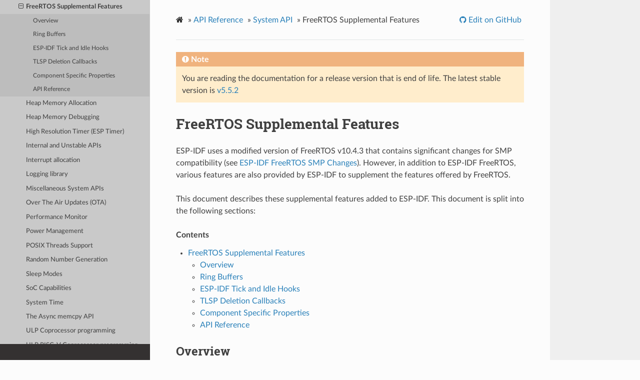

--- FILE ---
content_type: text/html
request_url: https://docs.espressif.com/projects/esp-idf/en/v5.0/esp32s2/api-reference/system/freertos_additions.html
body_size: 28482
content:
<!DOCTYPE html>
<html class="writer-html5" lang="en" >
<head>
  <meta charset="utf-8" />
        <!-- Global site tag (gtag.js) - Google Analytics -->
        <script async src="https://www.googletagmanager.com/gtag/js?id=UA-132861133-1"></script>
        <script>
            window.dataLayer = window.dataLayer || [];
            function gtag(){dataLayer.push(arguments);}
            gtag('js', new Date());

            gtag('config', 'UA-132861133-1');
        </script><meta name="generator" content="Docutils 0.17.1: http://docutils.sourceforge.net/" />

  <meta name="viewport" content="width=device-width, initial-scale=1.0" />
  <title>FreeRTOS Supplemental Features - ESP32-S2 -  &mdash; ESP-IDF Programming Guide v5.0 documentation</title>
      <link rel="stylesheet" href="../../_static/pygments.css" type="text/css" />
      <link rel="stylesheet" href="../../_static/css/theme.css" type="text/css" />
      <link rel="stylesheet" href="../../_static/copybutton.css" type="text/css" />
      <link rel="stylesheet" href="../../_static/theme_overrides.css" type="text/css" />
  <!--[if lt IE 9]>
    <script src="../../_static/js/html5shiv.min.js"></script>
  <![endif]-->
  
        <script data-url_root="../../" id="documentation_options" src="../../_static/documentation_options.js"></script>
        <script src="../../_static/jquery.js"></script>
        <script src="../../_static/underscore.js"></script>
        <script src="../../_static/doctools.js"></script>
        <script src="../../_static/clipboard.min.js"></script>
        <script src="../../_static/copybutton.js"></script>
        <script src="https://wavedrom.com/skins/default.js"></script>
        <script src="https://wavedrom.com/wavedrom.min.js"></script>
    <script src="../../_static/js/theme.js"></script>

    
        

    <script type="text/javascript">
        DOCUMENTATION_OPTIONS.PAGENAME = 'api-reference/system/freertos_additions';
        DOCUMENTATION_OPTIONS.PROJECT_SLUG = 'esp-idf';
        DOCUMENTATION_OPTIONS.LATEST_BRANCH_NAME = 'master';
        DOCUMENTATION_OPTIONS.VERSIONS_URL = 'https://dl.espressif.com/dl/esp-idf/idf_versions.js';
        DOCUMENTATION_OPTIONS.LANGUAGES = ["en", "zh_CN"];
        DOCUMENTATION_OPTIONS.IDF_TARGET = 'esp32s2';
        DOCUMENTATION_OPTIONS.HAS_IDF_TARGETS = ["esp32", "esp32s2", "esp32s3", "esp32c3", "esp32c2"]
        DOCUMENTATION_OPTIONS.RELEASE = 'v5.0';
    </script>

    <script type="text/javascript" src="https://dl.espressif.com/dl/esp-idf/idf_versions.js"></script>
    <link rel="author" title="About these documents" href="../../about.html" />
    <link rel="index" title="Index" href="../../genindex.html" />
    <link rel="search" title="Search" href="../../search.html" />
    <link rel="next" title="Heap Memory Allocation" href="mem_alloc.html" />
    <link rel="prev" title="FreeRTOS" href="freertos.html" /> 
</head>

<body class="wy-body-for-nav"> 
  <div class="wy-grid-for-nav">
    <nav data-toggle="wy-nav-shift" class="wy-nav-side">
      <div class="wy-side-scroll">
        <div class="wy-side-nav-search" >
            <a href="../../index.html" class="icon icon-home"> ESP-IDF Programming Guide
            <img src="../../_static/espressif-logo.svg" class="logo" alt="Logo"/>
          </a>

          
            <div class="selectors">
              <select id="target-select" style="width: 150px;" hidden>
                <option value="" disabled selected>Choose target...</option>
              </select>
            </div>
          

          <div class="selectors">
            <select id="version-select" style="width: 150px;" hidden>
              <option value="" disabled selected>Choose version...</option>
            </select>
          </div>

          
<div role="search">
  <form id="rtd-search-form" class="wy-form" action="../../search.html" method="get">
    <input type="text" name="q" placeholder="Search docs" />
    <input type="hidden" name="check_keywords" value="yes" />
    <input type="hidden" name="area" value="default" />
  </form>
</div>
        </div><div class="wy-menu wy-menu-vertical" data-spy="affix" role="navigation" aria-label="Navigation menu">
              <ul class="current">
<li class="toctree-l1"><a class="reference internal" href="../../get-started/index.html">Get Started</a></li>
<li class="toctree-l1 current"><a class="reference internal" href="../index.html">API Reference</a><ul class="current">
<li class="toctree-l2"><a class="reference internal" href="../api-conventions.html">API Conventions</a></li>
<li class="toctree-l2"><a class="reference internal" href="../protocols/index.html">Application Protocols</a></li>
<li class="toctree-l2"><a class="reference internal" href="../error-codes.html">Error Codes Reference</a></li>
<li class="toctree-l2"><a class="reference internal" href="../network/index.html">Networking APIs</a></li>
<li class="toctree-l2"><a class="reference internal" href="../peripherals/index.html">Peripherals API</a></li>
<li class="toctree-l2"><a class="reference internal" href="../kconfig.html">Project Configuration</a></li>
<li class="toctree-l2"><a class="reference internal" href="../provisioning/index.html">Provisioning API</a></li>
<li class="toctree-l2"><a class="reference internal" href="../storage/index.html">Storage API</a></li>
<li class="toctree-l2 current"><a class="reference internal" href="index.html">System API</a><ul class="current">
<li class="toctree-l3"><a class="reference internal" href="app_image_format.html">App Image Format</a></li>
<li class="toctree-l3"><a class="reference internal" href="app_trace.html">Application Level Tracing</a></li>
<li class="toctree-l3"><a class="reference internal" href="esp_function_with_shared_stack.html">Call function with external stack</a></li>
<li class="toctree-l3"><a class="reference internal" href="console.html">Console</a></li>
<li class="toctree-l3"><a class="reference internal" href="efuse.html">eFuse Manager</a></li>
<li class="toctree-l3"><a class="reference internal" href="esp_err.html">Error Codes and Helper Functions</a></li>
<li class="toctree-l3"><a class="reference internal" href="esp_https_ota.html">ESP HTTPS OTA</a></li>
<li class="toctree-l3"><a class="reference internal" href="esp_event.html">Event Loop Library</a></li>
<li class="toctree-l3"><a class="reference internal" href="freertos.html">FreeRTOS</a></li>
<li class="toctree-l3 current"><a class="current reference internal" href="#">FreeRTOS Supplemental Features</a><ul>
<li class="toctree-l4"><a class="reference internal" href="#overview">Overview</a></li>
<li class="toctree-l4"><a class="reference internal" href="#ring-buffers">Ring Buffers</a></li>
<li class="toctree-l4"><a class="reference internal" href="#esp-idf-tick-and-idle-hooks">ESP-IDF Tick and Idle Hooks</a></li>
<li class="toctree-l4"><a class="reference internal" href="#tlsp-deletion-callbacks">TLSP Deletion Callbacks</a></li>
<li class="toctree-l4"><a class="reference internal" href="#component-specific-properties">Component Specific Properties</a></li>
<li class="toctree-l4"><a class="reference internal" href="#api-reference">API Reference</a></li>
</ul>
</li>
<li class="toctree-l3"><a class="reference internal" href="mem_alloc.html">Heap Memory Allocation</a></li>
<li class="toctree-l3"><a class="reference internal" href="heap_debug.html">Heap Memory Debugging</a></li>
<li class="toctree-l3"><a class="reference internal" href="esp_timer.html">High Resolution Timer (ESP Timer)</a></li>
<li class="toctree-l3"><a class="reference internal" href="internal-unstable.html">Internal and Unstable APIs</a></li>
<li class="toctree-l3"><a class="reference internal" href="intr_alloc.html">Interrupt allocation</a></li>
<li class="toctree-l3"><a class="reference internal" href="log.html">Logging library</a></li>
<li class="toctree-l3"><a class="reference internal" href="misc_system_api.html">Miscellaneous System APIs</a></li>
<li class="toctree-l3"><a class="reference internal" href="ota.html">Over The Air Updates (OTA)</a></li>
<li class="toctree-l3"><a class="reference internal" href="perfmon.html">Performance Monitor</a></li>
<li class="toctree-l3"><a class="reference internal" href="power_management.html">Power Management</a></li>
<li class="toctree-l3"><a class="reference internal" href="pthread.html">POSIX Threads Support</a></li>
<li class="toctree-l3"><a class="reference internal" href="random.html">Random Number Generation</a></li>
<li class="toctree-l3"><a class="reference internal" href="sleep_modes.html">Sleep Modes</a></li>
<li class="toctree-l3"><a class="reference internal" href="soc_caps.html">SoC Capabilities</a></li>
<li class="toctree-l3"><a class="reference internal" href="system_time.html">System Time</a></li>
<li class="toctree-l3"><a class="reference internal" href="async_memcpy.html">The Async memcpy API</a></li>
<li class="toctree-l3"><a class="reference internal" href="ulp.html">ULP Coprocessor programming</a></li>
<li class="toctree-l3"><a class="reference internal" href="ulp-risc-v.html">ULP RISC-V Coprocessor programming</a></li>
<li class="toctree-l3"><a class="reference internal" href="wdts.html">Watchdogs</a></li>
</ul>
</li>
</ul>
</li>
<li class="toctree-l1"><a class="reference internal" href="../../hw-reference/index.html">Hardware Reference</a></li>
<li class="toctree-l1"><a class="reference internal" href="../../api-guides/index.html">API Guides</a></li>
<li class="toctree-l1"><a class="reference internal" href="../../migration-guides/index.html">Migration Guides</a></li>
<li class="toctree-l1"><a class="reference internal" href="../../libraries-and-frameworks/index.html">Libraries and Frameworks</a></li>
<li class="toctree-l1"><a class="reference internal" href="../../contribute/index.html">Contributions Guide</a></li>
<li class="toctree-l1"><a class="reference internal" href="../../versions.html">ESP-IDF Versions</a></li>
<li class="toctree-l1"><a class="reference internal" href="../../resources.html">Resources</a></li>
<li class="toctree-l1"><a class="reference internal" href="../../COPYRIGHT.html">Copyrights and Licenses</a></li>
<li class="toctree-l1"><a class="reference internal" href="../../about.html">About</a></li>
<li class="toctree-l1"><a class="reference internal" href="../../languages.html">Switch Between Languages</a></li>
</ul>

        </div>
      </div>
    </nav>

    <section data-toggle="wy-nav-shift" class="wy-nav-content-wrap"><nav class="wy-nav-top" aria-label="Mobile navigation menu" >
          <i data-toggle="wy-nav-top" class="fa fa-bars"></i>
          <a href="../../index.html">ESP-IDF Programming Guide</a>
      </nav>

      <div class="wy-nav-content">
        <div class="rst-content">
          <div role="navigation" aria-label="Page navigation">
  <ul class="wy-breadcrumbs">
      <li><a href="../../index.html" class="icon icon-home"></a> &raquo;</li>
          <li><a href="../index.html">API Reference</a> &raquo;</li>
          <li><a href="index.html">System API</a> &raquo;</li>
      <li>FreeRTOS Supplemental Features</li>
      <li class="wy-breadcrumbs-aside">
              <a href="https://github.com/espressif/esp-idf/blob/v5.0/docs/en/api-reference/system/freertos_additions.rst" class="fa fa-github"> Edit on GitHub</a>
      </li>
  </ul>
  <hr/>
</div>
          <div role="main" class="document" itemscope="itemscope" itemtype="http://schema.org/Article">
           <div itemprop="articleBody">
             
  <section id="freertos-supplemental-features">
<h1><a class="toc-backref" href="#id12">FreeRTOS Supplemental Features</a><a class="headerlink" href="#freertos-supplemental-features" title="Permalink to this headline"></a></h1>
<p>ESP-IDF uses a modified version of FreeRTOS v10.4.3 that contains significant changes for SMP compatibility (see <a class="reference internal" href="../../api-guides/freertos-smp.html"><span class="doc">ESP-IDF FreeRTOS SMP Changes</span></a>). However, in addition to ESP-IDF FreeRTOS, various features are also provided by ESP-IDF to supplement the features offered by FreeRTOS.</p>
<p>This document describes these supplemental features added to ESP-IDF. This document is split into the following sections:</p>
<div class="contents topic" id="contents">
<p class="topic-title">Contents</p>
<ul class="simple">
<li><p><a class="reference internal" href="#freertos-supplemental-features" id="id12">FreeRTOS Supplemental Features</a></p>
<ul>
<li><p><a class="reference internal" href="#overview" id="id13">Overview</a></p></li>
<li><p><a class="reference internal" href="#ring-buffers" id="id14">Ring Buffers</a></p></li>
<li><p><a class="reference internal" href="#esp-idf-tick-and-idle-hooks" id="id15">ESP-IDF Tick and Idle Hooks</a></p></li>
<li><p><a class="reference internal" href="#tlsp-deletion-callbacks" id="id16">TLSP Deletion Callbacks</a></p></li>
<li><p><a class="reference internal" href="#component-specific-properties" id="id17">Component Specific Properties</a></p></li>
<li><p><a class="reference internal" href="#api-reference" id="id18">API Reference</a></p></li>
</ul>
</li>
</ul>
</div>
<section id="overview">
<h2><a class="toc-backref" href="#id13">Overview</a><a class="headerlink" href="#overview" title="Permalink to this headline"></a></h2>
<p>ESP-IDF FreeRTOS is modified version of based on the Xtensa port of FreeRTOS v10.4.3 with significant modifications for SMP compatibility (see <a class="reference internal" href="../../api-guides/freertos-smp.html"><span class="doc">ESP-IDF FreeRTOS SMP Changes</span></a>). However, various new features specific to ESP-IDF FreeRTOS have been added. The features are as follows:</p>
<ul class="simple">
<li><p><strong>Ring buffers</strong>: Ring buffers provide a FIFO buffer that can accept entries of arbitrary lengths.</p></li>
<li><p><strong>ESP-IDF Tick and Idle Hooks</strong>: ESP-IDF provides multiple custom tick interrupt hooks and idle task hooks that are more numerous and more flexible when compared to FreeRTOS tick and idle hooks.</p></li>
<li><p><strong>Thread Local Storage Pointer (TLSP) Deletion Callbacks</strong>: TLSP Deletion callbacks are run automatically when a task is deleted, thus allowing users to clean up their TLSPs automatically.</p></li>
<li><p><strong>Component Specific Properties</strong>: Currently added only one component specific property <code class="docutils literal notranslate"><span class="pre">ORIG_INCLUDE_PATH</span></code>.</p></li>
</ul>
</section>
<section id="ring-buffers">
<h2><a class="toc-backref" href="#id14">Ring Buffers</a><a class="headerlink" href="#ring-buffers" title="Permalink to this headline"></a></h2>
<p>The ESP-IDF FreeRTOS ring buffer is a strictly FIFO buffer that supports arbitrarily sized items. Ring buffers are a more memory efficient alternative to FreeRTOS queues in situations where the size of items is variable. The capacity of a ring buffer is not measured by the number of items it can store, but rather by the amount of memory used for storing items. The ring buffer provides API to send an item, or to allocate space for an item in the ring buffer to be filled manually by the user. For efficiency reasons, <strong>items are always retrieved from the ring buffer by reference</strong>. As a result, all retrieved items <em>must also be returned</em> to the ring buffer by using <a class="reference internal" href="#_CPPv421vRingbufferReturnItem15RingbufHandle_tPv" title="vRingbufferReturnItem"><code class="xref cpp cpp-func docutils literal notranslate"><span class="pre">vRingbufferReturnItem()</span></code></a> or <a class="reference internal" href="#_CPPv428vRingbufferReturnItemFromISR15RingbufHandle_tPvP10BaseType_t" title="vRingbufferReturnItemFromISR"><code class="xref cpp cpp-func docutils literal notranslate"><span class="pre">vRingbufferReturnItemFromISR()</span></code></a>, in order for them to be removed from the ring buffer completely. The ring buffers are split into the three following types:</p>
<p><strong>No-Split buffers</strong> will guarantee that an item is stored in contiguous memory and will not attempt to split an item under any circumstances. Use No-Split buffers when items must occupy contiguous memory. <em>Only this buffer type allows you to get the data item address and write to the item by yourself.</em> Refer the documentation of the functions <a class="reference internal" href="#_CPPv422xRingbufferSendAcquire15RingbufHandle_tPPv6size_t10TickType_t" title="xRingbufferSendAcquire"><code class="xref cpp cpp-func docutils literal notranslate"><span class="pre">xRingbufferSendAcquire()</span></code></a> and <a class="reference internal" href="#_CPPv423xRingbufferSendComplete15RingbufHandle_tPv" title="xRingbufferSendComplete"><code class="xref cpp cpp-func docutils literal notranslate"><span class="pre">xRingbufferSendComplete()</span></code></a> for more details.</p>
<p><strong>Allow-Split buffers</strong> will allow an item to be split in two parts when wrapping around the end of the buffer if there is enough space at the tail and the head of the buffer combined to store the item. Allow-Split buffers are more memory efficient than No-Split buffers but can return an item in two parts when retrieving.</p>
<p><strong>Byte buffers</strong> do not store data as separate items. All data is stored as a sequence of bytes, and any number of bytes can be sent or retrieved each time. Use byte buffers when separate items do not need to be maintained (e.g. a byte stream).</p>
<div class="admonition note">
<p class="admonition-title">Note</p>
<p>No-Split buffers and Allow-Split buffers will always store items at 32-bit aligned addresses. Therefore, when retrieving an item, the item pointer is guaranteed to be 32-bit aligned. This is useful especially when you need to send some data to the DMA.</p>
</div>
<div class="admonition note">
<p class="admonition-title">Note</p>
<p>Each item stored in No-Split or Allow-Split buffers will <strong>require an additional 8 bytes for a header</strong>. Item sizes will also be rounded up to a 32-bit aligned size (multiple of 4 bytes), however the true item size is recorded within the header. The sizes of No-Split and Allow-Split buffers will also be rounded up when created.</p>
</div>
<section id="usage">
<h3>Usage<a class="headerlink" href="#usage" title="Permalink to this headline"></a></h3>
<p>The following example demonstrates the usage of <a class="reference internal" href="#_CPPv417xRingbufferCreate6size_t16RingbufferType_t" title="xRingbufferCreate"><code class="xref cpp cpp-func docutils literal notranslate"><span class="pre">xRingbufferCreate()</span></code></a> and <a class="reference internal" href="#_CPPv415xRingbufferSend15RingbufHandle_tPKv6size_t10TickType_t" title="xRingbufferSend"><code class="xref cpp cpp-func docutils literal notranslate"><span class="pre">xRingbufferSend()</span></code></a> to create a ring buffer and then send an item to it.</p>
<div class="highlight-c notranslate"><div class="highlight"><pre><span></span><span class="cp">#include</span><span class="w"> </span><span class="cpf">&quot;freertos/ringbuf.h&quot;</span><span class="cp"></span>
<span class="k">static</span><span class="w"> </span><span class="kt">char</span><span class="w"> </span><span class="n">tx_item</span><span class="p">[]</span><span class="w"> </span><span class="o">=</span><span class="w"> </span><span class="s">&quot;test_item&quot;</span><span class="p">;</span><span class="w"></span>

<span class="p">...</span><span class="w"></span>

<span class="w">    </span><span class="c1">//Create ring buffer</span>
<span class="w">    </span><span class="n">RingbufHandle_t</span><span class="w"> </span><span class="n">buf_handle</span><span class="p">;</span><span class="w"></span>
<span class="w">    </span><span class="n">buf_handle</span><span class="w"> </span><span class="o">=</span><span class="w"> </span><span class="n">xRingbufferCreate</span><span class="p">(</span><span class="mi">1028</span><span class="p">,</span><span class="w"> </span><span class="n">RINGBUF_TYPE_NOSPLIT</span><span class="p">);</span><span class="w"></span>
<span class="w">    </span><span class="k">if</span><span class="w"> </span><span class="p">(</span><span class="n">buf_handle</span><span class="w"> </span><span class="o">==</span><span class="w"> </span><span class="nb">NULL</span><span class="p">)</span><span class="w"> </span><span class="p">{</span><span class="w"></span>
<span class="w">        </span><span class="n">printf</span><span class="p">(</span><span class="s">&quot;Failed to create ring buffer</span><span class="se">\n</span><span class="s">&quot;</span><span class="p">);</span><span class="w"></span>
<span class="w">    </span><span class="p">}</span><span class="w"></span>

<span class="w">    </span><span class="c1">//Send an item</span>
<span class="w">    </span><span class="n">UBaseType_t</span><span class="w"> </span><span class="n">res</span><span class="w"> </span><span class="o">=</span><span class="w">  </span><span class="n">xRingbufferSend</span><span class="p">(</span><span class="n">buf_handle</span><span class="p">,</span><span class="w"> </span><span class="n">tx_item</span><span class="p">,</span><span class="w"> </span><span class="k">sizeof</span><span class="p">(</span><span class="n">tx_item</span><span class="p">),</span><span class="w"> </span><span class="n">pdMS_TO_TICKS</span><span class="p">(</span><span class="mi">1000</span><span class="p">));</span><span class="w"></span>
<span class="w">    </span><span class="k">if</span><span class="w"> </span><span class="p">(</span><span class="n">res</span><span class="w"> </span><span class="o">!=</span><span class="w"> </span><span class="n">pdTRUE</span><span class="p">)</span><span class="w"> </span><span class="p">{</span><span class="w"></span>
<span class="w">        </span><span class="n">printf</span><span class="p">(</span><span class="s">&quot;Failed to send item</span><span class="se">\n</span><span class="s">&quot;</span><span class="p">);</span><span class="w"></span>
<span class="w">    </span><span class="p">}</span><span class="w"></span>
</pre></div>
</div>
<p>The following example demonstrates the usage of <a class="reference internal" href="#_CPPv422xRingbufferSendAcquire15RingbufHandle_tPPv6size_t10TickType_t" title="xRingbufferSendAcquire"><code class="xref cpp cpp-func docutils literal notranslate"><span class="pre">xRingbufferSendAcquire()</span></code></a> and <a class="reference internal" href="#_CPPv423xRingbufferSendComplete15RingbufHandle_tPv" title="xRingbufferSendComplete"><code class="xref cpp cpp-func docutils literal notranslate"><span class="pre">xRingbufferSendComplete()</span></code></a> instead of <a class="reference internal" href="#_CPPv415xRingbufferSend15RingbufHandle_tPKv6size_t10TickType_t" title="xRingbufferSend"><code class="xref cpp cpp-func docutils literal notranslate"><span class="pre">xRingbufferSend()</span></code></a> to acquire memory on the ring buffer (of type <cite>RINGBUF_TYPE_NOSPLIT</cite>) and then send an item to it. This adds one more step, but allows getting the address of the memory to write to, and writing to the memory yourself.</p>
<div class="highlight-c notranslate"><div class="highlight"><pre><span></span><span class="cp">#include</span><span class="w"> </span><span class="cpf">&quot;freertos/ringbuf.h&quot;</span><span class="cp"></span>
<span class="cp">#include</span><span class="w"> </span><span class="cpf">&quot;soc/lldesc.h&quot;</span><span class="cp"></span>

<span class="k">typedef</span><span class="w"> </span><span class="k">struct</span><span class="w"> </span><span class="p">{</span><span class="w"></span>
<span class="w">    </span><span class="n">lldesc_t</span><span class="w"> </span><span class="n">dma_desc</span><span class="p">;</span><span class="w"></span>
<span class="w">    </span><span class="kt">uint8_t</span><span class="w"> </span><span class="n">buf</span><span class="p">[</span><span class="mi">1</span><span class="p">];</span><span class="w"></span>
<span class="p">}</span><span class="w"> </span><span class="n">dma_item_t</span><span class="p">;</span><span class="w"></span>

<span class="cp">#define DMA_ITEM_SIZE(N) (sizeof(lldesc_t)+(((N)+3)&amp;(~3)))</span>

<span class="p">...</span><span class="w"></span>

<span class="w">    </span><span class="c1">//Retrieve space for DMA descriptor and corresponding data buffer</span>
<span class="w">    </span><span class="c1">//This has to be done with SendAcquire, or the address may be different when we copy</span>
<span class="w">    </span><span class="n">dma_item_t</span><span class="w"> </span><span class="n">item</span><span class="p">;</span><span class="w"></span>
<span class="w">    </span><span class="n">UBaseType_t</span><span class="w"> </span><span class="n">res</span><span class="w"> </span><span class="o">=</span><span class="w">  </span><span class="n">xRingbufferSendAcquire</span><span class="p">(</span><span class="n">buf_handle</span><span class="p">,</span><span class="w"></span>
<span class="w">                        </span><span class="o">&amp;</span><span class="n">item</span><span class="p">,</span><span class="w"> </span><span class="n">DMA_ITEM_SIZE</span><span class="p">(</span><span class="n">buffer_size</span><span class="p">),</span><span class="w"> </span><span class="n">pdMS_TO_TICKS</span><span class="p">(</span><span class="mi">1000</span><span class="p">));</span><span class="w"></span>
<span class="w">    </span><span class="k">if</span><span class="w"> </span><span class="p">(</span><span class="n">res</span><span class="w"> </span><span class="o">!=</span><span class="w"> </span><span class="n">pdTRUE</span><span class="p">)</span><span class="w"> </span><span class="p">{</span><span class="w"></span>
<span class="w">        </span><span class="n">printf</span><span class="p">(</span><span class="s">&quot;Failed to acquire memory for item</span><span class="se">\n</span><span class="s">&quot;</span><span class="p">);</span><span class="w"></span>
<span class="w">    </span><span class="p">}</span><span class="w"></span>
<span class="w">    </span><span class="n">item</span><span class="o">-&gt;</span><span class="n">dma_desc</span><span class="w"> </span><span class="o">=</span><span class="w"> </span><span class="p">(</span><span class="n">lldesc_t</span><span class="p">)</span><span class="w"> </span><span class="p">{</span><span class="w"></span>
<span class="w">        </span><span class="p">.</span><span class="n">size</span><span class="w"> </span><span class="o">=</span><span class="w"> </span><span class="n">buffer_size</span><span class="p">,</span><span class="w"></span>
<span class="w">        </span><span class="p">.</span><span class="n">length</span><span class="w"> </span><span class="o">=</span><span class="w"> </span><span class="n">buffer_size</span><span class="p">,</span><span class="w"></span>
<span class="w">        </span><span class="p">.</span><span class="n">eof</span><span class="w"> </span><span class="o">=</span><span class="w"> </span><span class="mi">0</span><span class="p">,</span><span class="w"></span>
<span class="w">        </span><span class="p">.</span><span class="n">owner</span><span class="w"> </span><span class="o">=</span><span class="w"> </span><span class="mi">1</span><span class="p">,</span><span class="w"></span>
<span class="w">        </span><span class="p">.</span><span class="n">buf</span><span class="w"> </span><span class="o">=</span><span class="w"> </span><span class="o">&amp;</span><span class="n">item</span><span class="o">-&gt;</span><span class="n">buf</span><span class="p">,</span><span class="w"></span>
<span class="w">    </span><span class="p">};</span><span class="w"></span>
<span class="w">    </span><span class="c1">//Actually send to the ring buffer for consumer to use</span>
<span class="w">    </span><span class="n">res</span><span class="w"> </span><span class="o">=</span><span class="w"> </span><span class="n">xRingbufferSendComplete</span><span class="p">(</span><span class="n">buf_handle</span><span class="p">,</span><span class="w"> </span><span class="o">&amp;</span><span class="n">item</span><span class="p">);</span><span class="w"></span>
<span class="w">    </span><span class="k">if</span><span class="w"> </span><span class="p">(</span><span class="n">res</span><span class="w"> </span><span class="o">!=</span><span class="w"> </span><span class="n">pdTRUE</span><span class="p">)</span><span class="w"> </span><span class="p">{</span><span class="w"></span>
<span class="w">        </span><span class="n">printf</span><span class="p">(</span><span class="s">&quot;Failed to send item</span><span class="se">\n</span><span class="s">&quot;</span><span class="p">);</span><span class="w"></span>
<span class="w">    </span><span class="p">}</span><span class="w"></span>
</pre></div>
</div>
<p>The following example demonstrates retrieving and returning an item from a <strong>No-Split ring buffer</strong> using <a class="reference internal" href="#_CPPv418xRingbufferReceive15RingbufHandle_tP6size_t10TickType_t" title="xRingbufferReceive"><code class="xref cpp cpp-func docutils literal notranslate"><span class="pre">xRingbufferReceive()</span></code></a> and <a class="reference internal" href="#_CPPv421vRingbufferReturnItem15RingbufHandle_tPv" title="vRingbufferReturnItem"><code class="xref cpp cpp-func docutils literal notranslate"><span class="pre">vRingbufferReturnItem()</span></code></a></p>
<div class="highlight-c notranslate"><div class="highlight"><pre><span></span><span class="p">...</span><span class="w"></span>

<span class="w">    </span><span class="c1">//Receive an item from no-split ring buffer</span>
<span class="w">    </span><span class="kt">size_t</span><span class="w"> </span><span class="n">item_size</span><span class="p">;</span><span class="w"></span>
<span class="w">    </span><span class="kt">char</span><span class="w"> </span><span class="o">*</span><span class="n">item</span><span class="w"> </span><span class="o">=</span><span class="w"> </span><span class="p">(</span><span class="kt">char</span><span class="w"> </span><span class="o">*</span><span class="p">)</span><span class="n">xRingbufferReceive</span><span class="p">(</span><span class="n">buf_handle</span><span class="p">,</span><span class="w"> </span><span class="o">&amp;</span><span class="n">item_size</span><span class="p">,</span><span class="w"> </span><span class="n">pdMS_TO_TICKS</span><span class="p">(</span><span class="mi">1000</span><span class="p">));</span><span class="w"></span>

<span class="w">    </span><span class="c1">//Check received item</span>
<span class="w">    </span><span class="k">if</span><span class="w"> </span><span class="p">(</span><span class="n">item</span><span class="w"> </span><span class="o">!=</span><span class="w"> </span><span class="nb">NULL</span><span class="p">)</span><span class="w"> </span><span class="p">{</span><span class="w"></span>
<span class="w">        </span><span class="c1">//Print item</span>
<span class="w">        </span><span class="k">for</span><span class="w"> </span><span class="p">(</span><span class="kt">int</span><span class="w"> </span><span class="n">i</span><span class="w"> </span><span class="o">=</span><span class="w"> </span><span class="mi">0</span><span class="p">;</span><span class="w"> </span><span class="n">i</span><span class="w"> </span><span class="o">&lt;</span><span class="w"> </span><span class="n">item_size</span><span class="p">;</span><span class="w"> </span><span class="n">i</span><span class="o">++</span><span class="p">)</span><span class="w"> </span><span class="p">{</span><span class="w"></span>
<span class="w">            </span><span class="n">printf</span><span class="p">(</span><span class="s">&quot;%c&quot;</span><span class="p">,</span><span class="w"> </span><span class="n">item</span><span class="p">[</span><span class="n">i</span><span class="p">]);</span><span class="w"></span>
<span class="w">        </span><span class="p">}</span><span class="w"></span>
<span class="w">        </span><span class="n">printf</span><span class="p">(</span><span class="s">&quot;</span><span class="se">\n</span><span class="s">&quot;</span><span class="p">);</span><span class="w"></span>
<span class="w">        </span><span class="c1">//Return Item</span>
<span class="w">        </span><span class="n">vRingbufferReturnItem</span><span class="p">(</span><span class="n">buf_handle</span><span class="p">,</span><span class="w"> </span><span class="p">(</span><span class="kt">void</span><span class="w"> </span><span class="o">*</span><span class="p">)</span><span class="n">item</span><span class="p">);</span><span class="w"></span>
<span class="w">    </span><span class="p">}</span><span class="w"> </span><span class="k">else</span><span class="w"> </span><span class="p">{</span><span class="w"></span>
<span class="w">        </span><span class="c1">//Failed to receive item</span>
<span class="w">        </span><span class="n">printf</span><span class="p">(</span><span class="s">&quot;Failed to receive item</span><span class="se">\n</span><span class="s">&quot;</span><span class="p">);</span><span class="w"></span>
<span class="w">    </span><span class="p">}</span><span class="w"></span>
</pre></div>
</div>
<p>The following example demonstrates retrieving and returning an item from an <strong>Allow-Split ring buffer</strong> using <a class="reference internal" href="#_CPPv423xRingbufferReceiveSplit15RingbufHandle_tPPvPPvP6size_tP6size_t10TickType_t" title="xRingbufferReceiveSplit"><code class="xref cpp cpp-func docutils literal notranslate"><span class="pre">xRingbufferReceiveSplit()</span></code></a> and <a class="reference internal" href="#_CPPv421vRingbufferReturnItem15RingbufHandle_tPv" title="vRingbufferReturnItem"><code class="xref cpp cpp-func docutils literal notranslate"><span class="pre">vRingbufferReturnItem()</span></code></a></p>
<div class="highlight-c notranslate"><div class="highlight"><pre><span></span><span class="p">...</span><span class="w"></span>

<span class="w">    </span><span class="c1">//Receive an item from allow-split ring buffer</span>
<span class="w">    </span><span class="kt">size_t</span><span class="w"> </span><span class="n">item_size1</span><span class="p">,</span><span class="w"> </span><span class="n">item_size2</span><span class="p">;</span><span class="w"></span>
<span class="w">    </span><span class="kt">char</span><span class="w"> </span><span class="o">*</span><span class="n">item1</span><span class="p">,</span><span class="w"> </span><span class="o">*</span><span class="n">item2</span><span class="p">;</span><span class="w"></span>
<span class="w">    </span><span class="n">BaseType_t</span><span class="w"> </span><span class="n">ret</span><span class="w"> </span><span class="o">=</span><span class="w"> </span><span class="n">xRingbufferReceiveSplit</span><span class="p">(</span><span class="n">buf_handle</span><span class="p">,</span><span class="w"> </span><span class="p">(</span><span class="kt">void</span><span class="w"> </span><span class="o">**</span><span class="p">)</span><span class="o">&amp;</span><span class="n">item1</span><span class="p">,</span><span class="w"> </span><span class="p">(</span><span class="kt">void</span><span class="w"> </span><span class="o">**</span><span class="p">)</span><span class="o">&amp;</span><span class="n">item2</span><span class="p">,</span><span class="w"> </span><span class="o">&amp;</span><span class="n">item_size1</span><span class="p">,</span><span class="w"> </span><span class="o">&amp;</span><span class="n">item_size2</span><span class="p">,</span><span class="w"> </span><span class="n">pdMS_TO_TICKS</span><span class="p">(</span><span class="mi">1000</span><span class="p">));</span><span class="w"></span>

<span class="w">    </span><span class="c1">//Check received item</span>
<span class="w">    </span><span class="k">if</span><span class="w"> </span><span class="p">(</span><span class="n">ret</span><span class="w"> </span><span class="o">==</span><span class="w"> </span><span class="n">pdTRUE</span><span class="w"> </span><span class="o">&amp;&amp;</span><span class="w"> </span><span class="n">item1</span><span class="w"> </span><span class="o">!=</span><span class="w"> </span><span class="nb">NULL</span><span class="p">)</span><span class="w"> </span><span class="p">{</span><span class="w"></span>
<span class="w">        </span><span class="k">for</span><span class="w"> </span><span class="p">(</span><span class="kt">int</span><span class="w"> </span><span class="n">i</span><span class="w"> </span><span class="o">=</span><span class="w"> </span><span class="mi">0</span><span class="p">;</span><span class="w"> </span><span class="n">i</span><span class="w"> </span><span class="o">&lt;</span><span class="w"> </span><span class="n">item_size1</span><span class="p">;</span><span class="w"> </span><span class="n">i</span><span class="o">++</span><span class="p">)</span><span class="w"> </span><span class="p">{</span><span class="w"></span>
<span class="w">            </span><span class="n">printf</span><span class="p">(</span><span class="s">&quot;%c&quot;</span><span class="p">,</span><span class="w"> </span><span class="n">item1</span><span class="p">[</span><span class="n">i</span><span class="p">]);</span><span class="w"></span>
<span class="w">        </span><span class="p">}</span><span class="w"></span>
<span class="w">        </span><span class="n">vRingbufferReturnItem</span><span class="p">(</span><span class="n">buf_handle</span><span class="p">,</span><span class="w"> </span><span class="p">(</span><span class="kt">void</span><span class="w"> </span><span class="o">*</span><span class="p">)</span><span class="n">item1</span><span class="p">);</span><span class="w"></span>
<span class="w">        </span><span class="c1">//Check if item was split</span>
<span class="w">        </span><span class="k">if</span><span class="w"> </span><span class="p">(</span><span class="n">item2</span><span class="w"> </span><span class="o">!=</span><span class="w"> </span><span class="nb">NULL</span><span class="p">)</span><span class="w"> </span><span class="p">{</span><span class="w"></span>
<span class="w">            </span><span class="k">for</span><span class="w"> </span><span class="p">(</span><span class="kt">int</span><span class="w"> </span><span class="n">i</span><span class="w"> </span><span class="o">=</span><span class="w"> </span><span class="mi">0</span><span class="p">;</span><span class="w"> </span><span class="n">i</span><span class="w"> </span><span class="o">&lt;</span><span class="w"> </span><span class="n">item_size2</span><span class="p">;</span><span class="w"> </span><span class="n">i</span><span class="o">++</span><span class="p">)</span><span class="w"> </span><span class="p">{</span><span class="w"></span>
<span class="w">                </span><span class="n">printf</span><span class="p">(</span><span class="s">&quot;%c&quot;</span><span class="p">,</span><span class="w"> </span><span class="n">item2</span><span class="p">[</span><span class="n">i</span><span class="p">]);</span><span class="w"></span>
<span class="w">            </span><span class="p">}</span><span class="w"></span>
<span class="w">            </span><span class="n">vRingbufferReturnItem</span><span class="p">(</span><span class="n">buf_handle</span><span class="p">,</span><span class="w"> </span><span class="p">(</span><span class="kt">void</span><span class="w"> </span><span class="o">*</span><span class="p">)</span><span class="n">item2</span><span class="p">);</span><span class="w"></span>
<span class="w">        </span><span class="p">}</span><span class="w"></span>
<span class="w">        </span><span class="n">printf</span><span class="p">(</span><span class="s">&quot;</span><span class="se">\n</span><span class="s">&quot;</span><span class="p">);</span><span class="w"></span>
<span class="w">    </span><span class="p">}</span><span class="w"> </span><span class="k">else</span><span class="w"> </span><span class="p">{</span><span class="w"></span>
<span class="w">        </span><span class="c1">//Failed to receive item</span>
<span class="w">        </span><span class="n">printf</span><span class="p">(</span><span class="s">&quot;Failed to receive item</span><span class="se">\n</span><span class="s">&quot;</span><span class="p">);</span><span class="w"></span>
<span class="w">    </span><span class="p">}</span><span class="w"></span>
</pre></div>
</div>
<p>The following example demonstrates retrieving and returning an item from a <strong>byte buffer</strong> using <a class="reference internal" href="#_CPPv422xRingbufferReceiveUpTo15RingbufHandle_tP6size_t10TickType_t6size_t" title="xRingbufferReceiveUpTo"><code class="xref cpp cpp-func docutils literal notranslate"><span class="pre">xRingbufferReceiveUpTo()</span></code></a> and <a class="reference internal" href="#_CPPv421vRingbufferReturnItem15RingbufHandle_tPv" title="vRingbufferReturnItem"><code class="xref cpp cpp-func docutils literal notranslate"><span class="pre">vRingbufferReturnItem()</span></code></a></p>
<div class="highlight-c notranslate"><div class="highlight"><pre><span></span><span class="p">...</span><span class="w"></span>

<span class="w">    </span><span class="c1">//Receive data from byte buffer</span>
<span class="w">    </span><span class="kt">size_t</span><span class="w"> </span><span class="n">item_size</span><span class="p">;</span><span class="w"></span>
<span class="w">    </span><span class="kt">char</span><span class="w"> </span><span class="o">*</span><span class="n">item</span><span class="w"> </span><span class="o">=</span><span class="w"> </span><span class="p">(</span><span class="kt">char</span><span class="w"> </span><span class="o">*</span><span class="p">)</span><span class="n">xRingbufferReceiveUpTo</span><span class="p">(</span><span class="n">buf_handle</span><span class="p">,</span><span class="w"> </span><span class="o">&amp;</span><span class="n">item_size</span><span class="p">,</span><span class="w"> </span><span class="n">pdMS_TO_TICKS</span><span class="p">(</span><span class="mi">1000</span><span class="p">),</span><span class="w"> </span><span class="k">sizeof</span><span class="p">(</span><span class="n">tx_item</span><span class="p">));</span><span class="w"></span>

<span class="w">    </span><span class="c1">//Check received data</span>
<span class="w">    </span><span class="k">if</span><span class="w"> </span><span class="p">(</span><span class="n">item</span><span class="w"> </span><span class="o">!=</span><span class="w"> </span><span class="nb">NULL</span><span class="p">)</span><span class="w"> </span><span class="p">{</span><span class="w"></span>
<span class="w">        </span><span class="c1">//Print item</span>
<span class="w">        </span><span class="k">for</span><span class="w"> </span><span class="p">(</span><span class="kt">int</span><span class="w"> </span><span class="n">i</span><span class="w"> </span><span class="o">=</span><span class="w"> </span><span class="mi">0</span><span class="p">;</span><span class="w"> </span><span class="n">i</span><span class="w"> </span><span class="o">&lt;</span><span class="w"> </span><span class="n">item_size</span><span class="p">;</span><span class="w"> </span><span class="n">i</span><span class="o">++</span><span class="p">)</span><span class="w"> </span><span class="p">{</span><span class="w"></span>
<span class="w">            </span><span class="n">printf</span><span class="p">(</span><span class="s">&quot;%c&quot;</span><span class="p">,</span><span class="w"> </span><span class="n">item</span><span class="p">[</span><span class="n">i</span><span class="p">]);</span><span class="w"></span>
<span class="w">        </span><span class="p">}</span><span class="w"></span>
<span class="w">        </span><span class="n">printf</span><span class="p">(</span><span class="s">&quot;</span><span class="se">\n</span><span class="s">&quot;</span><span class="p">);</span><span class="w"></span>
<span class="w">        </span><span class="c1">//Return Item</span>
<span class="w">        </span><span class="n">vRingbufferReturnItem</span><span class="p">(</span><span class="n">buf_handle</span><span class="p">,</span><span class="w"> </span><span class="p">(</span><span class="kt">void</span><span class="w"> </span><span class="o">*</span><span class="p">)</span><span class="n">item</span><span class="p">);</span><span class="w"></span>
<span class="w">    </span><span class="p">}</span><span class="w"> </span><span class="k">else</span><span class="w"> </span><span class="p">{</span><span class="w"></span>
<span class="w">        </span><span class="c1">//Failed to receive item</span>
<span class="w">        </span><span class="n">printf</span><span class="p">(</span><span class="s">&quot;Failed to receive item</span><span class="se">\n</span><span class="s">&quot;</span><span class="p">);</span><span class="w"></span>
<span class="w">    </span><span class="p">}</span><span class="w"></span>
</pre></div>
</div>
<p>For ISR safe versions of the functions used above, call <a class="reference internal" href="#_CPPv422xRingbufferSendFromISR15RingbufHandle_tPKv6size_tP10BaseType_t" title="xRingbufferSendFromISR"><code class="xref cpp cpp-func docutils literal notranslate"><span class="pre">xRingbufferSendFromISR()</span></code></a>, <a class="reference internal" href="#_CPPv425xRingbufferReceiveFromISR15RingbufHandle_tP6size_t" title="xRingbufferReceiveFromISR"><code class="xref cpp cpp-func docutils literal notranslate"><span class="pre">xRingbufferReceiveFromISR()</span></code></a>, <a class="reference internal" href="#_CPPv430xRingbufferReceiveSplitFromISR15RingbufHandle_tPPvPPvP6size_tP6size_t" title="xRingbufferReceiveSplitFromISR"><code class="xref cpp cpp-func docutils literal notranslate"><span class="pre">xRingbufferReceiveSplitFromISR()</span></code></a>, <a class="reference internal" href="#_CPPv429xRingbufferReceiveUpToFromISR15RingbufHandle_tP6size_t6size_t" title="xRingbufferReceiveUpToFromISR"><code class="xref cpp cpp-func docutils literal notranslate"><span class="pre">xRingbufferReceiveUpToFromISR()</span></code></a>, and <a class="reference internal" href="#_CPPv428vRingbufferReturnItemFromISR15RingbufHandle_tPvP10BaseType_t" title="vRingbufferReturnItemFromISR"><code class="xref cpp cpp-func docutils literal notranslate"><span class="pre">vRingbufferReturnItemFromISR()</span></code></a></p>
<div class="admonition note">
<p class="admonition-title">Note</p>
<p>Two calls to RingbufferReceive[UpTo][FromISR]() are required if the bytes wraps around the end of the ring buffer.</p>
</div>
</section>
<section id="sending-to-ring-buffer">
<h3>Sending to Ring Buffer<a class="headerlink" href="#sending-to-ring-buffer" title="Permalink to this headline"></a></h3>
<p>The following diagrams illustrate the differences between No-Split and Allow-Split buffers as compared to byte buffers with regard to sending items/data. The diagrams assume that three items of sizes <strong>18, 3, and 27 bytes</strong> are sent respectively to a <strong>buffer of 128 bytes</strong>.</p>
<figure class="align-center" id="id4">
<div><img height="192" src="../../_images/packetdiag-521bddeb787f6bc8c10affcb3ebc2d5b24d1224e.png" width="896" /></div><figcaption>
<p><span class="caption-text">Sending items to No-Split or Allow-Split ring buffers</span><a class="headerlink" href="#id4" title="Permalink to this image"></a></p>
</figcaption>
</figure>
<p>For No-Split and Allow-Split buffers, a header of 8 bytes precedes every data item. Furthermore, the space occupied by each item is <strong>rounded up to the nearest 32-bit aligned size</strong> in order to maintain overall 32-bit alignment. However, the true size of the item is recorded inside the header which will be returned when the item is retrieved.</p>
<p>Referring to the diagram above, the 18, 3, and 27 byte items are <strong>rounded up to 20, 4, and 28 bytes</strong> respectively. An 8 byte header is then added in front of each item.</p>
<figure class="align-center" id="id5">
<div><img height="192" src="../../_images/packetdiag-7727ed60dfbaaad55f128589b128938ed217a42d.png" width="896" /></div><figcaption>
<p><span class="caption-text">Sending items to byte buffers</span><a class="headerlink" href="#id5" title="Permalink to this image"></a></p>
</figcaption>
</figure>
<p>Byte buffers treat data as a sequence of bytes and does not incur any overhead (no headers). As a result, all data sent to a byte buffer is merged into a single item.</p>
<p>Referring to the diagram above, the 18, 3, and 27 byte items are sequentially written to the byte buffer and <strong>merged into a single item of 48 bytes</strong>.</p>
</section>
<section id="using-sendacquire-and-sendcomplete">
<h3>Using SendAcquire and SendComplete<a class="headerlink" href="#using-sendacquire-and-sendcomplete" title="Permalink to this headline"></a></h3>
<p>Items in No-Split buffers are acquired (by <code class="docutils literal notranslate"><span class="pre">SendAcquire</span></code>) in strict FIFO order and must be sent to the buffer by <code class="docutils literal notranslate"><span class="pre">SendComplete</span></code> for the data to be accessible by the consumer. Multiple items can be sent or acquired without calling <code class="docutils literal notranslate"><span class="pre">SendComplete</span></code>, and the items do not necessarily need to be completed in the order they were acquired. However, the receiving of data items must occur in FIFO order, therefore not calling <code class="docutils literal notranslate"><span class="pre">SendComplete</span></code> for the earliest acquired item will prevent the subsequent items from being received.</p>
<p>The following diagrams illustrate what will happen when <code class="docutils literal notranslate"><span class="pre">SendAcquire</span></code> and <code class="docutils literal notranslate"><span class="pre">SendComplete</span></code> don’t happen in the same order. At the beginning, there is already a data item of 16 bytes sent to the ring buffer. Then <code class="docutils literal notranslate"><span class="pre">SendAcquire</span></code> is called to acquire space of 20, 8, 24 bytes on the ring buffer.</p>
<figure class="align-center" id="id6">
<div><img height="264" src="../../_images/packetdiag-5711cc2749a14f484bb60188292c598f3bfed01f.png" width="896" /></div><figcaption>
<p><span class="caption-text">SendAcquire/SendComplete items in No-Split ring buffers</span><a class="headerlink" href="#id6" title="Permalink to this image"></a></p>
</figcaption>
</figure>
<p>After that, we fill (use) the buffers, and send them to the ring buffer by <code class="docutils literal notranslate"><span class="pre">SendComplete</span></code> in the order of 8, 24, 20. When 8 bytes and 24 bytes data are sent, the consumer still can only get the 16 bytes data item. Hence, if <code class="docutils literal notranslate"><span class="pre">SendComplete</span></code> is not called for the 20 bytes, it will not be available, nor will the data items following the 20 bytes item.</p>
<p>When the 20 bytes item is finally completed, all the 3 data items can be received now, in the order of 20, 8, 24 bytes, right after the 16 bytes item existing in the buffer at the beginning.</p>
<p>Allow-Split buffers and byte buffers do not allow using <code class="docutils literal notranslate"><span class="pre">SendAcquire</span></code> or <code class="docutils literal notranslate"><span class="pre">SendComplete</span></code> since acquired buffers are required to be complete (not wrapped).</p>
</section>
<section id="wrap-around">
<h3>Wrap around<a class="headerlink" href="#wrap-around" title="Permalink to this headline"></a></h3>
<p>The following diagrams illustrate the differences between No-Split, Allow-Split, and byte buffers when a sent item requires a wrap around. The diagrams assume a buffer of <strong>128 bytes</strong> with <strong>56 bytes of free space that wraps around</strong> and a sent item of <strong>28 bytes</strong>.</p>
<figure class="align-center" id="id7">
<div><img height="192" src="../../_images/packetdiag-1e22116a9725db9773e89b7cc7d170a170e98934.png" width="896" /></div><figcaption>
<p><span class="caption-text">Wrap around in No-Split buffers</span><a class="headerlink" href="#id7" title="Permalink to this image"></a></p>
</figcaption>
</figure>
<p>No-Split buffers will <strong>only store an item in continuous free space and will not split an item under any circumstances</strong>. When the free space at the tail of the buffer is insufficient to completely store the item and its header, the free space at the tail will be <strong>marked as dummy data</strong>. The buffer will then wrap around and store the item in the free space at the head of the buffer.</p>
<p>Referring to the diagram above, the 16 bytes of free space at the tail of the buffer is insufficient to store the 28 byte item. Therefore, the 16 bytes is marked as dummy data and the item is written to the free space at the head of the buffer instead.</p>
<figure class="align-center" id="id8">
<div><img height="192" src="../../_images/packetdiag-2047f8c994457a5071cc5b7229c2ba2d777ebe51.png" width="896" /></div><figcaption>
<p><span class="caption-text">Wrap around in Allow-Split buffers</span><a class="headerlink" href="#id8" title="Permalink to this image"></a></p>
</figcaption>
</figure>
<p>Allow-Split buffers will attempt to <strong>split the item into two parts</strong> when the free space at the tail of the buffer is insufficient to store the item data and its header. Both parts of the split item will have their own headers (therefore incurring an extra 8 bytes of overhead).</p>
<p>Referring to the diagram above, the 16 bytes of free space at the tail of the buffer is insufficient to store the 28 byte item. Therefore, the item is split into two parts (8 and 20 bytes) and written as two parts to the buffer.</p>
<div class="admonition note">
<p class="admonition-title">Note</p>
<p>Allow-Split buffers treat both parts of the split item as two separate items, therefore call <a class="reference internal" href="#_CPPv423xRingbufferReceiveSplit15RingbufHandle_tPPvPPvP6size_tP6size_t10TickType_t" title="xRingbufferReceiveSplit"><code class="xref cpp cpp-func docutils literal notranslate"><span class="pre">xRingbufferReceiveSplit()</span></code></a> instead of <a class="reference internal" href="#_CPPv418xRingbufferReceive15RingbufHandle_tP6size_t10TickType_t" title="xRingbufferReceive"><code class="xref cpp cpp-func docutils literal notranslate"><span class="pre">xRingbufferReceive()</span></code></a> to receive both parts of a split item in a thread safe manner.</p>
</div>
<figure class="align-center" id="id9">
<div><img height="192" src="../../_images/packetdiag-9eb90e10b40a11c51d7d58cc033c4ad5fdda285d.png" width="896" /></div><figcaption>
<p><span class="caption-text">Wrap around in byte buffers</span><a class="headerlink" href="#id9" title="Permalink to this image"></a></p>
</figcaption>
</figure>
<p>Byte buffers will <strong>store as much data as possible into the free space at the tail of buffer</strong>. The remaining data will then be stored in the free space at the head of the buffer. No overhead is incurred when wrapping around in byte buffers.</p>
<p>Referring to the diagram above, the 16 bytes of free space at the tail of the buffer is insufficient to completely store the 28 bytes of data. Therefore, the 16 bytes of free space is filled with data, and the remaining 12 bytes are written to the free space at the head of the buffer. The buffer now contains data in two separate continuous parts, and each continuous part will be treated as a separate item by the byte buffer.</p>
</section>
<section id="retrieving-returning">
<h3>Retrieving/Returning<a class="headerlink" href="#retrieving-returning" title="Permalink to this headline"></a></h3>
<p>The following diagrams illustrate the differences between No-Split and Allow-Split buffers as compared to byte buffers in retrieving and returning data.</p>
<figure class="align-center" id="id10">
<div><img height="312" src="../../_images/packetdiag-993348695d187c9fcd146d2fe89eb31702a59ed1.png" width="896" /></div><figcaption>
<p><span class="caption-text">Retrieving/Returning items in No-Split and Allow-Split ring buffers</span><a class="headerlink" href="#id10" title="Permalink to this image"></a></p>
</figcaption>
</figure>
<p>Items in No-Split buffers and Allow-Split buffers are <strong>retrieved in strict FIFO order</strong> and <strong>must be returned</strong> for the occupied space to be freed. Multiple items can be retrieved before returning, and the items do not necessarily need to be returned in the order they were retrieved. However, the freeing of space must occur in FIFO order, therefore not returning the earliest retrieved item will prevent the space of subsequent items from being freed.</p>
<p>Referring to the diagram above, the <strong>16, 20, and 8 byte items are retrieved in FIFO order</strong>. However, the items are not returned in the order they were retrieved. First, the 20 byte item is returned followed by the 8 byte and the 16 byte items. The space is not freed until the first item, i.e., the 16 byte item is returned.</p>
<figure class="align-center" id="id11">
<div><img height="240" src="../../_images/packetdiag-75c75cb4c13a61619e30e193ac1818f99df394cb.png" width="896" /></div><figcaption>
<p><span class="caption-text">Retrieving/Returning data in byte buffers</span><a class="headerlink" href="#id11" title="Permalink to this image"></a></p>
</figcaption>
</figure>
<p>Byte buffers <strong>do not allow multiple retrievals before returning</strong> (every retrieval must be followed by a return before another retrieval is permitted). When using <a class="reference internal" href="#_CPPv418xRingbufferReceive15RingbufHandle_tP6size_t10TickType_t" title="xRingbufferReceive"><code class="xref cpp cpp-func docutils literal notranslate"><span class="pre">xRingbufferReceive()</span></code></a> or <a class="reference internal" href="#_CPPv425xRingbufferReceiveFromISR15RingbufHandle_tP6size_t" title="xRingbufferReceiveFromISR"><code class="xref cpp cpp-func docutils literal notranslate"><span class="pre">xRingbufferReceiveFromISR()</span></code></a>, all continuous stored data will be retrieved. <a class="reference internal" href="#_CPPv422xRingbufferReceiveUpTo15RingbufHandle_tP6size_t10TickType_t6size_t" title="xRingbufferReceiveUpTo"><code class="xref cpp cpp-func docutils literal notranslate"><span class="pre">xRingbufferReceiveUpTo()</span></code></a> or <a class="reference internal" href="#_CPPv429xRingbufferReceiveUpToFromISR15RingbufHandle_tP6size_t6size_t" title="xRingbufferReceiveUpToFromISR"><code class="xref cpp cpp-func docutils literal notranslate"><span class="pre">xRingbufferReceiveUpToFromISR()</span></code></a> can be used to restrict the maximum number of bytes retrieved. Since every retrieval must be followed by a return, the space will be freed as soon as the data is returned.</p>
<p>Referring to the diagram above, the 38 bytes of continuous stored data at the tail of the buffer is retrieved, returned, and freed. The next call to <a class="reference internal" href="#_CPPv418xRingbufferReceive15RingbufHandle_tP6size_t10TickType_t" title="xRingbufferReceive"><code class="xref cpp cpp-func docutils literal notranslate"><span class="pre">xRingbufferReceive()</span></code></a> or <a class="reference internal" href="#_CPPv425xRingbufferReceiveFromISR15RingbufHandle_tP6size_t" title="xRingbufferReceiveFromISR"><code class="xref cpp cpp-func docutils literal notranslate"><span class="pre">xRingbufferReceiveFromISR()</span></code></a> then wraps around and does the same to the 30 bytes of continuous stored data at the head of the buffer.</p>
</section>
<section id="ring-buffers-with-queue-sets">
<h3>Ring Buffers with Queue Sets<a class="headerlink" href="#ring-buffers-with-queue-sets" title="Permalink to this headline"></a></h3>
<p>Ring buffers can be added to FreeRTOS queue sets using <a class="reference internal" href="#_CPPv428xRingbufferAddToQueueSetRead15RingbufHandle_t16QueueSetHandle_t" title="xRingbufferAddToQueueSetRead"><code class="xref cpp cpp-func docutils literal notranslate"><span class="pre">xRingbufferAddToQueueSetRead()</span></code></a> such that every time a ring buffer receives an item or data, the queue set is notified. Once added to a queue set, every attempt to retrieve an item from a ring buffer should be preceded by a call to <a class="reference internal" href="freertos.html#_CPPv419xQueueSelectFromSet16QueueSetHandle_tK10TickType_t" title="xQueueSelectFromSet"><code class="xref cpp cpp-func docutils literal notranslate"><span class="pre">xQueueSelectFromSet()</span></code></a>. To check whether the selected queue set member is the ring buffer, call <a class="reference internal" href="#_CPPv418xRingbufferCanRead15RingbufHandle_t22QueueSetMemberHandle_t" title="xRingbufferCanRead"><code class="xref cpp cpp-func docutils literal notranslate"><span class="pre">xRingbufferCanRead()</span></code></a>.</p>
<p>The following example demonstrates queue set usage with ring buffers.</p>
<div class="highlight-c notranslate"><div class="highlight"><pre><span></span><span class="cp">#include</span><span class="w"> </span><span class="cpf">&quot;freertos/queue.h&quot;</span><span class="cp"></span>
<span class="cp">#include</span><span class="w"> </span><span class="cpf">&quot;freertos/ringbuf.h&quot;</span><span class="cp"></span>

<span class="p">...</span><span class="w"></span>

<span class="w">    </span><span class="c1">//Create ring buffer and queue set</span>
<span class="w">    </span><span class="n">RingbufHandle_t</span><span class="w"> </span><span class="n">buf_handle</span><span class="w"> </span><span class="o">=</span><span class="w"> </span><span class="n">xRingbufferCreate</span><span class="p">(</span><span class="mi">1028</span><span class="p">,</span><span class="w"> </span><span class="n">RINGBUF_TYPE_NOSPLIT</span><span class="p">);</span><span class="w"></span>
<span class="w">    </span><span class="n">QueueSetHandle_t</span><span class="w"> </span><span class="n">queue_set</span><span class="w"> </span><span class="o">=</span><span class="w"> </span><span class="n">xQueueCreateSet</span><span class="p">(</span><span class="mi">3</span><span class="p">);</span><span class="w"></span>

<span class="w">    </span><span class="c1">//Add ring buffer to queue set</span>
<span class="w">    </span><span class="k">if</span><span class="w"> </span><span class="p">(</span><span class="n">xRingbufferAddToQueueSetRead</span><span class="p">(</span><span class="n">buf_handle</span><span class="p">,</span><span class="w"> </span><span class="n">queue_set</span><span class="p">)</span><span class="w"> </span><span class="o">!=</span><span class="w"> </span><span class="n">pdTRUE</span><span class="p">)</span><span class="w"> </span><span class="p">{</span><span class="w"></span>
<span class="w">        </span><span class="n">printf</span><span class="p">(</span><span class="s">&quot;Failed to add to queue set</span><span class="se">\n</span><span class="s">&quot;</span><span class="p">);</span><span class="w"></span>
<span class="w">    </span><span class="p">}</span><span class="w"></span>

<span class="p">...</span><span class="w"></span>

<span class="w">    </span><span class="c1">//Block on queue set</span>
<span class="w">    </span><span class="n">QueueSetMemberHandle_t</span><span class="w"> </span><span class="n">member</span><span class="w"> </span><span class="o">=</span><span class="w"> </span><span class="n">xQueueSelectFromSet</span><span class="p">(</span><span class="n">queue_set</span><span class="p">,</span><span class="w"> </span><span class="n">pdMS_TO_TICKS</span><span class="p">(</span><span class="mi">1000</span><span class="p">));</span><span class="w"></span>

<span class="w">    </span><span class="c1">//Check if member is ring buffer</span>
<span class="w">    </span><span class="k">if</span><span class="w"> </span><span class="p">(</span><span class="n">member</span><span class="w"> </span><span class="o">!=</span><span class="w"> </span><span class="nb">NULL</span><span class="w"> </span><span class="o">&amp;&amp;</span><span class="w"> </span><span class="n">xRingbufferCanRead</span><span class="p">(</span><span class="n">buf_handle</span><span class="p">,</span><span class="w"> </span><span class="n">member</span><span class="p">)</span><span class="w"> </span><span class="o">==</span><span class="w"> </span><span class="n">pdTRUE</span><span class="p">)</span><span class="w"> </span><span class="p">{</span><span class="w"></span>
<span class="w">        </span><span class="c1">//Member is ring buffer, receive item from ring buffer</span>
<span class="w">        </span><span class="kt">size_t</span><span class="w"> </span><span class="n">item_size</span><span class="p">;</span><span class="w"></span>
<span class="w">        </span><span class="kt">char</span><span class="w"> </span><span class="o">*</span><span class="n">item</span><span class="w"> </span><span class="o">=</span><span class="w"> </span><span class="p">(</span><span class="kt">char</span><span class="w"> </span><span class="o">*</span><span class="p">)</span><span class="n">xRingbufferReceive</span><span class="p">(</span><span class="n">buf_handle</span><span class="p">,</span><span class="w"> </span><span class="o">&amp;</span><span class="n">item_size</span><span class="p">,</span><span class="w"> </span><span class="mi">0</span><span class="p">);</span><span class="w"></span>

<span class="w">        </span><span class="c1">//Handle item</span>
<span class="w">        </span><span class="p">...</span><span class="w"></span>

<span class="w">    </span><span class="p">}</span><span class="w"> </span><span class="k">else</span><span class="w"> </span><span class="p">{</span><span class="w"></span>
<span class="w">        </span><span class="p">...</span><span class="w"></span>
<span class="w">    </span><span class="p">}</span><span class="w"></span>
</pre></div>
</div>
</section>
<section id="ring-buffers-with-static-allocation">
<h3>Ring Buffers with Static Allocation<a class="headerlink" href="#ring-buffers-with-static-allocation" title="Permalink to this headline"></a></h3>
<p>The <a class="reference internal" href="#_CPPv423xRingbufferCreateStatic6size_t16RingbufferType_tP7uint8_tP18StaticRingbuffer_t" title="xRingbufferCreateStatic"><code class="xref cpp cpp-func docutils literal notranslate"><span class="pre">xRingbufferCreateStatic()</span></code></a> can be used to create ring buffers with specific memory requirements (such as a ring buffer being allocated in external RAM). All blocks of memory used by a ring buffer must be manually allocated beforehand then passed to the <a class="reference internal" href="#_CPPv423xRingbufferCreateStatic6size_t16RingbufferType_tP7uint8_tP18StaticRingbuffer_t" title="xRingbufferCreateStatic"><code class="xref cpp cpp-func docutils literal notranslate"><span class="pre">xRingbufferCreateStatic()</span></code></a> to be initialized as a ring buffer. These blocks include the following:</p>
<ul class="simple">
<li><p>The ring buffer’s data structure of type <a class="reference internal" href="#_CPPv418StaticRingbuffer_t" title="StaticRingbuffer_t"><code class="xref cpp cpp-type docutils literal notranslate"><span class="pre">StaticRingbuffer_t</span></code></a></p></li>
<li><p>The ring buffer’s storage area of size <code class="docutils literal notranslate"><span class="pre">xBufferSize</span></code>. Note that <code class="docutils literal notranslate"><span class="pre">xBufferSize</span></code> must be 32-bit aligned for No-Split and Allow-Split buffers.</p></li>
</ul>
<p>The manner in which these blocks are allocated will depend on the users requirements (e.g. all blocks being statically declared, or dynamically allocated with specific capabilities such as external RAM).</p>
<div class="admonition note">
<p class="admonition-title">Note</p>
<p>When deleting a ring buffer created via <a class="reference internal" href="#_CPPv423xRingbufferCreateStatic6size_t16RingbufferType_tP7uint8_tP18StaticRingbuffer_t" title="xRingbufferCreateStatic"><code class="xref cpp cpp-func docutils literal notranslate"><span class="pre">xRingbufferCreateStatic()</span></code></a>,
the function <a class="reference internal" href="#_CPPv417vRingbufferDelete15RingbufHandle_t" title="vRingbufferDelete"><code class="xref cpp cpp-func docutils literal notranslate"><span class="pre">vRingbufferDelete()</span></code></a> will not free any of the memory blocks. This must be done manually by the user after <a class="reference internal" href="#_CPPv417vRingbufferDelete15RingbufHandle_t" title="vRingbufferDelete"><code class="xref cpp cpp-func docutils literal notranslate"><span class="pre">vRingbufferDelete()</span></code></a> is called.</p>
</div>
<p>The code snippet below demonstrates a ring buffer being allocated entirely in external RAM.</p>
<div class="highlight-c notranslate"><div class="highlight"><pre><span></span><span class="cp">#include</span><span class="w"> </span><span class="cpf">&quot;freertos/ringbuf.h&quot;</span><span class="cp"></span>
<span class="cp">#include</span><span class="w"> </span><span class="cpf">&quot;freertos/semphr.h&quot;</span><span class="cp"></span>
<span class="cp">#include</span><span class="w"> </span><span class="cpf">&quot;esp_heap_caps.h&quot;</span><span class="cp"></span>

<span class="cp">#define BUFFER_SIZE     400      </span><span class="c1">//32-bit aligned size</span>
<span class="cp">#define BUFFER_TYPE     RINGBUF_TYPE_NOSPLIT</span>
<span class="p">...</span><span class="w"></span>

<span class="c1">//Allocate ring buffer data structure and storage area into external RAM</span>
<span class="n">StaticRingbuffer_t</span><span class="w"> </span><span class="o">*</span><span class="n">buffer_struct</span><span class="w"> </span><span class="o">=</span><span class="w"> </span><span class="p">(</span><span class="n">StaticRingbuffer_t</span><span class="w"> </span><span class="o">*</span><span class="p">)</span><span class="n">heap_caps_malloc</span><span class="p">(</span><span class="k">sizeof</span><span class="p">(</span><span class="n">StaticRingbuffer_t</span><span class="p">),</span><span class="w"> </span><span class="n">MALLOC_CAP_SPIRAM</span><span class="p">);</span><span class="w"></span>
<span class="kt">uint8_t</span><span class="w"> </span><span class="o">*</span><span class="n">buffer_storage</span><span class="w"> </span><span class="o">=</span><span class="w"> </span><span class="p">(</span><span class="kt">uint8_t</span><span class="w"> </span><span class="o">*</span><span class="p">)</span><span class="n">heap_caps_malloc</span><span class="p">(</span><span class="k">sizeof</span><span class="p">(</span><span class="kt">uint8_t</span><span class="p">)</span><span class="o">*</span><span class="n">BUFFER_SIZE</span><span class="p">,</span><span class="w"> </span><span class="n">MALLOC_CAP_SPIRAM</span><span class="p">);</span><span class="w"></span>

<span class="c1">//Create a ring buffer with manually allocated memory</span>
<span class="n">RingbufHandle_t</span><span class="w"> </span><span class="n">handle</span><span class="w"> </span><span class="o">=</span><span class="w"> </span><span class="n">xRingbufferCreateStatic</span><span class="p">(</span><span class="n">BUFFER_SIZE</span><span class="p">,</span><span class="w"> </span><span class="n">BUFFER_TYPE</span><span class="p">,</span><span class="w"> </span><span class="n">buffer_storage</span><span class="p">,</span><span class="w"> </span><span class="n">buffer_struct</span><span class="p">);</span><span class="w"></span>

<span class="p">...</span><span class="w"></span>

<span class="c1">//Delete the ring buffer after used</span>
<span class="n">vRingbufferDelete</span><span class="p">(</span><span class="n">handle</span><span class="p">);</span><span class="w"></span>

<span class="c1">//Manually free all blocks of memory</span>
<span class="n">free</span><span class="p">(</span><span class="n">buffer_struct</span><span class="p">);</span><span class="w"></span>
<span class="n">free</span><span class="p">(</span><span class="n">buffer_storage</span><span class="p">);</span><span class="w"></span>
</pre></div>
</div>
</section>
<section id="priority-inversion">
<h3>Priority Inversion<a class="headerlink" href="#priority-inversion" title="Permalink to this headline"></a></h3>
<p>Ideally, ring buffers can be used with multiple tasks in an SMP fashion where the <strong>highest priority task will always be serviced first.</strong> However due to the usage of binary semaphores in the ring buffer’s underlying implementation, priority inversion may occur under very specific circumstances.</p>
<p>The ring buffer governs sending by a binary semaphore which is given whenever space is freed on the ring buffer. The highest priority task waiting to send will repeatedly take the semaphore until sufficient free space becomes available or until it times out. Ideally this should prevent any lower priority tasks from being serviced as the semaphore should always be given to the highest priority task.</p>
<p>However, in between iterations of acquiring the semaphore, there is a <strong>gap in the critical section</strong> which may permit another task (on the other core or with an even higher priority) to free some space on the ring buffer and as a result give the semaphore. Therefore, the semaphore will be given before the highest priority task can re-acquire the semaphore. This will result in the <strong>semaphore being acquired by the second-highest priority task</strong> waiting to send, hence causing priority inversion.</p>
<p>This side effect will not affect ring buffer performance drastically given if the number of tasks using the ring buffer simultaneously is low, and the ring buffer is not operating near maximum capacity.</p>
</section>
</section>
<section id="esp-idf-tick-and-idle-hooks">
<h2><a class="toc-backref" href="#id15">ESP-IDF Tick and Idle Hooks</a><a class="headerlink" href="#esp-idf-tick-and-idle-hooks" title="Permalink to this headline"></a></h2>
<p>FreeRTOS allows applications to provide a tick hook and an idle hook at compile time:</p>
<ul class="simple">
<li><p>FreeRTOS tick hook can be enabled via the <a class="reference internal" href="../kconfig.html#config-freertos-use-tick-hook"><span class="std std-ref">CONFIG_FREERTOS_USE_TICK_HOOK</span></a> option. The application must provide the <code class="docutils literal notranslate"><span class="pre">void</span> <span class="pre">vApplicationTickHook(</span> <span class="pre">void</span> <span class="pre">)</span></code> callback.</p></li>
<li><p>FreeRTOS idle hook can be enabled via the <a class="reference internal" href="../kconfig.html#config-freertos-use-idle-hook"><span class="std std-ref">CONFIG_FREERTOS_USE_IDLE_HOOK</span></a> option. The application must provide the <code class="docutils literal notranslate"><span class="pre">void</span> <span class="pre">vApplicationIdleHook(</span> <span class="pre">void</span> <span class="pre">)</span></code> callback.</p></li>
</ul>
<p>However, the FreeRTOS tick hook and idle hook have the following draw backs:</p>
<ul class="simple">
<li><p>The FreeRTOS hooks are registered at compile time</p></li>
<li><p>Only one of each hook can be registered</p></li>
<li><p>On multi-core targets, the FreeRTOS hooks are symmetric, meaning each CPU’s tick interrupt and idle tasks ends up calling the same hook.</p></li>
</ul>
<p>Therefore, ESP-IDF tick and idle hooks are provided to supplement the features of FreeRTOS tick and idle hooks. The ESP-IDF hooks have the following features:</p>
<ul class="simple">
<li><p>The hooks can be registered and deregistered at run-time</p></li>
<li><p>Multiple hooks can be registered (with a maximum of 8 hooks of each type per CPU)</p></li>
<li><p>On multi-core targets, the hooks can be asymmetric, meaning different hooks can be registered to each CPU</p></li>
</ul>
<p>ESP-IDF hooks can be registered and deregistered using the following API:</p>
<ul>
<li><p>For tick hooks:</p>
<blockquote>
<div><ul class="simple">
<li><p>Register using <a class="reference internal" href="#_CPPv431esp_register_freertos_tick_hook22esp_freertos_tick_cb_t" title="esp_register_freertos_tick_hook"><code class="xref cpp cpp-func docutils literal notranslate"><span class="pre">esp_register_freertos_tick_hook()</span></code></a> or <a class="reference internal" href="#_CPPv439esp_register_freertos_tick_hook_for_cpu22esp_freertos_tick_cb_t11UBaseType_t" title="esp_register_freertos_tick_hook_for_cpu"><code class="xref cpp cpp-func docutils literal notranslate"><span class="pre">esp_register_freertos_tick_hook_for_cpu()</span></code></a></p></li>
<li><p>Deregister using <a class="reference internal" href="#_CPPv433esp_deregister_freertos_tick_hook22esp_freertos_tick_cb_t" title="esp_deregister_freertos_tick_hook"><code class="xref cpp cpp-func docutils literal notranslate"><span class="pre">esp_deregister_freertos_tick_hook()</span></code></a> or <a class="reference internal" href="#_CPPv441esp_deregister_freertos_tick_hook_for_cpu22esp_freertos_tick_cb_t11UBaseType_t" title="esp_deregister_freertos_tick_hook_for_cpu"><code class="xref cpp cpp-func docutils literal notranslate"><span class="pre">esp_deregister_freertos_tick_hook_for_cpu()</span></code></a></p></li>
</ul>
</div></blockquote>
</li>
<li><p>For idle hooks:</p>
<blockquote>
<div><ul class="simple">
<li><p>Register using <a class="reference internal" href="#_CPPv431esp_register_freertos_idle_hook22esp_freertos_idle_cb_t" title="esp_register_freertos_idle_hook"><code class="xref cpp cpp-func docutils literal notranslate"><span class="pre">esp_register_freertos_idle_hook()</span></code></a> or <a class="reference internal" href="#_CPPv439esp_register_freertos_idle_hook_for_cpu22esp_freertos_idle_cb_t11UBaseType_t" title="esp_register_freertos_idle_hook_for_cpu"><code class="xref cpp cpp-func docutils literal notranslate"><span class="pre">esp_register_freertos_idle_hook_for_cpu()</span></code></a></p></li>
<li><p>Deregister using <a class="reference internal" href="#_CPPv433esp_deregister_freertos_idle_hook22esp_freertos_idle_cb_t" title="esp_deregister_freertos_idle_hook"><code class="xref cpp cpp-func docutils literal notranslate"><span class="pre">esp_deregister_freertos_idle_hook()</span></code></a> or <a class="reference internal" href="#_CPPv441esp_deregister_freertos_idle_hook_for_cpu22esp_freertos_idle_cb_t11UBaseType_t" title="esp_deregister_freertos_idle_hook_for_cpu"><code class="xref cpp cpp-func docutils literal notranslate"><span class="pre">esp_deregister_freertos_idle_hook_for_cpu()</span></code></a></p></li>
</ul>
</div></blockquote>
</li>
</ul>
<div class="admonition note">
<p class="admonition-title">Note</p>
<p>The tick interrupt stays active while the cache is disabled, therefore any tick hook (FreeRTOS or ESP-IDF) functions must be placed in internal RAM. Please refer to the <a class="reference internal" href="../storage/spi_flash_concurrency.html#iram-safe-interrupt-handlers"><span class="std std-ref">SPI flash API documentation</span></a> for more details.</p>
</div>
</section>
<section id="tlsp-deletion-callbacks">
<h2><a class="toc-backref" href="#id16">TLSP Deletion Callbacks</a><a class="headerlink" href="#tlsp-deletion-callbacks" title="Permalink to this headline"></a></h2>
<p>Vanilla FreeRTOS provides a Thread Local Storage Pointers (TLSP) feature. These are pointers stored directly in the Task Control Block (TCB) of a particular task. TLSPs allow each task to have its own unique set of pointers to data structures. Vanilla FreeRTOS expects users to…</p>
<ul class="simple">
<li><p>set a task’s TLSPs by calling <a class="reference internal" href="freertos.html#_CPPv433vTaskSetThreadLocalStoragePointer12TaskHandle_t10BaseType_tPv" title="vTaskSetThreadLocalStoragePointer"><code class="xref cpp cpp-func docutils literal notranslate"><span class="pre">vTaskSetThreadLocalStoragePointer()</span></code></a> after the task has been created.</p></li>
<li><p>get a task’s TLSPs by calling <a class="reference internal" href="freertos.html#_CPPv434pvTaskGetThreadLocalStoragePointer12TaskHandle_t10BaseType_t" title="pvTaskGetThreadLocalStoragePointer"><code class="xref cpp cpp-func docutils literal notranslate"><span class="pre">pvTaskGetThreadLocalStoragePointer()</span></code></a> during the task’s lifetime.</p></li>
<li><p>free the memory pointed to by the TLSPs before the task is deleted.</p></li>
</ul>
<p>However, there can be instances where users may want the freeing of TLSP memory to be automatic. Therefore, ESP-IDF FreeRTOS provides the additional feature of TLSP deletion callbacks. These user provided deletion callbacks are called automatically when a task is deleted, thus allows the TLSP memory to be cleaned up without needing to add the cleanup logic explicitly to the code of every task.</p>
<p>The TLSP deletion callbacks are set in a similar fashion to the TLSPs themselves.</p>
<ul class="simple">
<li><p><a class="reference internal" href="freertos.html#_CPPv447vTaskSetThreadLocalStoragePointerAndDelCallback12TaskHandle_t10BaseType_tPv27TlsDeleteCallbackFunction_t" title="vTaskSetThreadLocalStoragePointerAndDelCallback"><code class="xref cpp cpp-func docutils literal notranslate"><span class="pre">vTaskSetThreadLocalStoragePointerAndDelCallback()</span></code></a> sets both a particular TLSP and its associated callback.</p></li>
<li><p>Calling the Vanilla FreeRTOS function <a class="reference internal" href="freertos.html#_CPPv433vTaskSetThreadLocalStoragePointer12TaskHandle_t10BaseType_tPv" title="vTaskSetThreadLocalStoragePointer"><code class="xref cpp cpp-func docutils literal notranslate"><span class="pre">vTaskSetThreadLocalStoragePointer()</span></code></a> will simply set the TLSP’s associated Deletion Callback to <cite>NULL</cite> meaning that no callback will be called for that TLSP during task deletion.</p></li>
</ul>
<p>When implementing TLSP callbacks, users should note the following:</p>
<ul class="simple">
<li><p>The callback <strong>must never attempt to block or yield</strong> and critical sections should be kept as short as possible</p></li>
<li><p>The callback is called shortly before a deleted task’s memory is freed. Thus, the callback can either be called from <a class="reference internal" href="freertos.html#_CPPv411vTaskDelete12TaskHandle_t" title="vTaskDelete"><code class="xref cpp cpp-func docutils literal notranslate"><span class="pre">vTaskDelete()</span></code></a> itself, or from the idle task.</p></li>
</ul>
</section>
<section id="component-specific-properties">
<h2><a class="toc-backref" href="#id17">Component Specific Properties</a><a class="headerlink" href="#component-specific-properties" title="Permalink to this headline"></a></h2>
<p>Besides standard component variables that are available with basic cmake build properties, FreeRTOS component also provides arguments (only one so far) for simpler integration with other modules:</p>
<ul class="simple">
<li><p><cite>ORIG_INCLUDE_PATH</cite> -  contains an absolute path to freertos root include folder. Thus instead of <cite>#include “freertos/FreeRTOS.h”</cite> you can refer to headers directly: <cite>#include “FreeRTOS.h”</cite>.</p></li>
</ul>
</section>
<section id="api-reference">
<h2><a class="toc-backref" href="#id18">API Reference</a><a class="headerlink" href="#api-reference" title="Permalink to this headline"></a></h2>
<section id="ring-buffer-api">
<h3>Ring Buffer API<a class="headerlink" href="#ring-buffer-api" title="Permalink to this headline"></a></h3>
</section>
<section id="header-file">
<h3>Header File<a class="headerlink" href="#header-file" title="Permalink to this headline"></a></h3>
<ul class="simple">
<li><p><a class="reference external" href="https://github.com/espressif/esp-idf/blob/v5.0/components/esp_ringbuf/include/freertos/ringbuf.h">components/esp_ringbuf/include/freertos/ringbuf.h</a></p></li>
</ul>
</section>
<section id="functions">
<h3>Functions<a class="headerlink" href="#functions" title="Permalink to this headline"></a></h3>
<dl class="cpp function">
<dt class="sig sig-object cpp" id="_CPPv417xRingbufferCreate6size_t16RingbufferType_t">
<span id="_CPPv317xRingbufferCreate6size_t16RingbufferType_t"></span><span id="_CPPv217xRingbufferCreate6size_t16RingbufferType_t"></span><span id="xRingbufferCreate__s.RingbufferType_t"></span><span class="target" id="ringbuf_8h_1ac37bae961feef2406fb91d65382b2138"></span><a class="reference internal" href="#_CPPv415RingbufHandle_t" title="RingbufHandle_t"><span class="n"><span class="pre">RingbufHandle_t</span></span></a><span class="w"> </span><span class="sig-name descname"><span class="n"><span class="pre">xRingbufferCreate</span></span></span><span class="sig-paren">(</span><span class="n"><span class="pre">size_t</span></span><span class="w"> </span><span class="n sig-param"><span class="pre">xBufferSize</span></span>, <a class="reference internal" href="#_CPPv416RingbufferType_t" title="RingbufferType_t"><span class="n"><span class="pre">RingbufferType_t</span></span></a><span class="w"> </span><span class="n sig-param"><span class="pre">xBufferType</span></span><span class="sig-paren">)</span><a class="headerlink" href="#_CPPv417xRingbufferCreate6size_t16RingbufferType_t" title="Permalink to this definition"></a><br /></dt>
<dd><p>Create a ring buffer. </p>
<div class="admonition note">
<p class="admonition-title">Note</p>
<p>xBufferSize of no-split/allow-split buffers will be rounded up to the nearest 32-bit aligned size.</p>
</div>
<dl class="field-list simple">
<dt class="field-odd">Parameters</dt>
<dd class="field-odd"><ul class="simple">
<li><p><strong>xBufferSize</strong> – <strong>[in]</strong> Size of the buffer in bytes. Note that items require space for a header in no-split/allow-split buffers </p></li>
<li><p><strong>xBufferType</strong> – <strong>[in]</strong> Type of ring buffer, see documentation.</p></li>
</ul>
</dd>
<dt class="field-even">Returns</dt>
<dd class="field-even"><p>A handle to the created ring buffer, or NULL in case of error. </p>
</dd>
</dl>
</dd></dl>

<dl class="cpp function">
<dt class="sig sig-object cpp" id="_CPPv424xRingbufferCreateNoSplit6size_t6size_t">
<span id="_CPPv324xRingbufferCreateNoSplit6size_t6size_t"></span><span id="_CPPv224xRingbufferCreateNoSplit6size_t6size_t"></span><span id="xRingbufferCreateNoSplit__s.s"></span><span class="target" id="ringbuf_8h_1adc44b9f85cf0b59566a8281a09010e4f"></span><a class="reference internal" href="#_CPPv415RingbufHandle_t" title="RingbufHandle_t"><span class="n"><span class="pre">RingbufHandle_t</span></span></a><span class="w"> </span><span class="sig-name descname"><span class="n"><span class="pre">xRingbufferCreateNoSplit</span></span></span><span class="sig-paren">(</span><span class="n"><span class="pre">size_t</span></span><span class="w"> </span><span class="n sig-param"><span class="pre">xItemSize</span></span>, <span class="n"><span class="pre">size_t</span></span><span class="w"> </span><span class="n sig-param"><span class="pre">xItemNum</span></span><span class="sig-paren">)</span><a class="headerlink" href="#_CPPv424xRingbufferCreateNoSplit6size_t6size_t" title="Permalink to this definition"></a><br /></dt>
<dd><p>Create a ring buffer of type RINGBUF_TYPE_NOSPLIT for a fixed item_size. </p>
<p>This API is similar to xRingbufferCreate(), but it will internally allocate additional space for the headers.</p>
<dl class="field-list simple">
<dt class="field-odd">Parameters</dt>
<dd class="field-odd"><ul class="simple">
<li><p><strong>xItemSize</strong> – <strong>[in]</strong> Size of each item to be put into the ring buffer </p></li>
<li><p><strong>xItemNum</strong> – <strong>[in]</strong> Maximum number of items the buffer needs to hold simultaneously</p></li>
</ul>
</dd>
<dt class="field-even">Returns</dt>
<dd class="field-even"><p>A RingbufHandle_t handle to the created ring buffer, or NULL in case of error. </p>
</dd>
</dl>
</dd></dl>

<dl class="cpp function">
<dt class="sig sig-object cpp" id="_CPPv423xRingbufferCreateStatic6size_t16RingbufferType_tP7uint8_tP18StaticRingbuffer_t">
<span id="_CPPv323xRingbufferCreateStatic6size_t16RingbufferType_tP7uint8_tP18StaticRingbuffer_t"></span><span id="_CPPv223xRingbufferCreateStatic6size_t16RingbufferType_tP7uint8_tP18StaticRingbuffer_t"></span><span id="xRingbufferCreateStatic__s.RingbufferType_t.uint8_tP.StaticRingbuffer_tP"></span><span class="target" id="ringbuf_8h_1a32e2a9f97904e382d09af92a460e5335"></span><a class="reference internal" href="#_CPPv415RingbufHandle_t" title="RingbufHandle_t"><span class="n"><span class="pre">RingbufHandle_t</span></span></a><span class="w"> </span><span class="sig-name descname"><span class="n"><span class="pre">xRingbufferCreateStatic</span></span></span><span class="sig-paren">(</span><span class="n"><span class="pre">size_t</span></span><span class="w"> </span><span class="n sig-param"><span class="pre">xBufferSize</span></span>, <a class="reference internal" href="#_CPPv416RingbufferType_t" title="RingbufferType_t"><span class="n"><span class="pre">RingbufferType_t</span></span></a><span class="w"> </span><span class="n sig-param"><span class="pre">xBufferType</span></span>, <span class="n"><span class="pre">uint8_t</span></span><span class="w"> </span><span class="p"><span class="pre">*</span></span><span class="n sig-param"><span class="pre">pucRingbufferStorage</span></span>, <a class="reference internal" href="#_CPPv418StaticRingbuffer_t" title="StaticRingbuffer_t"><span class="n"><span class="pre">StaticRingbuffer_t</span></span></a><span class="w"> </span><span class="p"><span class="pre">*</span></span><span class="n sig-param"><span class="pre">pxStaticRingbuffer</span></span><span class="sig-paren">)</span><a class="headerlink" href="#_CPPv423xRingbufferCreateStatic6size_t16RingbufferType_tP7uint8_tP18StaticRingbuffer_t" title="Permalink to this definition"></a><br /></dt>
<dd><p>Create a ring buffer but manually provide the required memory. </p>
<div class="admonition note">
<p class="admonition-title">Note</p>
<p>xBufferSize of no-split/allow-split buffers MUST be 32-bit aligned.</p>
</div>
<dl class="field-list simple">
<dt class="field-odd">Parameters</dt>
<dd class="field-odd"><ul class="simple">
<li><p><strong>xBufferSize</strong> – <strong>[in]</strong> Size of the buffer in bytes. </p></li>
<li><p><strong>xBufferType</strong> – <strong>[in]</strong> Type of ring buffer, see documentation </p></li>
<li><p><strong>pucRingbufferStorage</strong> – <strong>[in]</strong> Pointer to the ring buffer’s storage area. Storage area must have the same size as specified by xBufferSize </p></li>
<li><p><strong>pxStaticRingbuffer</strong> – <strong>[in]</strong> Pointed to a struct of type StaticRingbuffer_t which will be used to hold the ring buffer’s data structure</p></li>
</ul>
</dd>
<dt class="field-even">Returns</dt>
<dd class="field-even"><p>A handle to the created ring buffer </p>
</dd>
</dl>
</dd></dl>

<dl class="cpp function">
<dt class="sig sig-object cpp" id="_CPPv415xRingbufferSend15RingbufHandle_tPKv6size_t10TickType_t">
<span id="_CPPv315xRingbufferSend15RingbufHandle_tPKv6size_t10TickType_t"></span><span id="_CPPv215xRingbufferSend15RingbufHandle_tPKv6size_t10TickType_t"></span><span id="xRingbufferSend__RingbufHandle_t.voidCP.s.TickType_t"></span><span class="target" id="ringbuf_8h_1aae76440d60927e71bfe69ba8b06a6f00"></span><span class="n"><span class="pre">BaseType_t</span></span><span class="w"> </span><span class="sig-name descname"><span class="n"><span class="pre">xRingbufferSend</span></span></span><span class="sig-paren">(</span><a class="reference internal" href="#_CPPv415RingbufHandle_t" title="RingbufHandle_t"><span class="n"><span class="pre">RingbufHandle_t</span></span></a><span class="w"> </span><span class="n sig-param"><span class="pre">xRingbuffer</span></span>, <span class="k"><span class="pre">const</span></span><span class="w"> </span><span class="kt"><span class="pre">void</span></span><span class="w"> </span><span class="p"><span class="pre">*</span></span><span class="n sig-param"><span class="pre">pvItem</span></span>, <span class="n"><span class="pre">size_t</span></span><span class="w"> </span><span class="n sig-param"><span class="pre">xItemSize</span></span>, <span class="n"><span class="pre">TickType_t</span></span><span class="w"> </span><span class="n sig-param"><span class="pre">xTicksToWait</span></span><span class="sig-paren">)</span><a class="headerlink" href="#_CPPv415xRingbufferSend15RingbufHandle_tPKv6size_t10TickType_t" title="Permalink to this definition"></a><br /></dt>
<dd><p>Insert an item into the ring buffer. </p>
<p>Attempt to insert an item into the ring buffer. This function will block until enough free space is available or until it times out.</p>
<div class="admonition note">
<p class="admonition-title">Note</p>
<p>For no-split/allow-split ring buffers, the actual size of memory that the item will occupy will be rounded up to the nearest 32-bit aligned size. This is done to ensure all items are always stored in 32-bit aligned fashion.</p>
</div>
<dl class="field-list simple">
<dt class="field-odd">Parameters</dt>
<dd class="field-odd"><ul class="simple">
<li><p><strong>xRingbuffer</strong> – <strong>[in]</strong> Ring buffer to insert the item into </p></li>
<li><p><strong>pvItem</strong> – <strong>[in]</strong> Pointer to data to insert. NULL is allowed if xItemSize is 0. </p></li>
<li><p><strong>xItemSize</strong> – <strong>[in]</strong> Size of data to insert. </p></li>
<li><p><strong>xTicksToWait</strong> – <strong>[in]</strong> Ticks to wait for room in the ring buffer.</p></li>
</ul>
</dd>
<dt class="field-even">Returns</dt>
<dd class="field-even"><p><ul class="simple">
<li><p>pdTRUE if succeeded</p></li>
<li><p>pdFALSE on time-out or when the data is larger than the maximum permissible size of the buffer </p></li>
</ul>
</p>
</dd>
</dl>
</dd></dl>

<dl class="cpp function">
<dt class="sig sig-object cpp" id="_CPPv422xRingbufferSendFromISR15RingbufHandle_tPKv6size_tP10BaseType_t">
<span id="_CPPv322xRingbufferSendFromISR15RingbufHandle_tPKv6size_tP10BaseType_t"></span><span id="_CPPv222xRingbufferSendFromISR15RingbufHandle_tPKv6size_tP10BaseType_t"></span><span id="xRingbufferSendFromISR__RingbufHandle_t.voidCP.s.BaseType_tP"></span><span class="target" id="ringbuf_8h_1ae2fd4a03b4aa32d21dd01039b3371fb0"></span><span class="n"><span class="pre">BaseType_t</span></span><span class="w"> </span><span class="sig-name descname"><span class="n"><span class="pre">xRingbufferSendFromISR</span></span></span><span class="sig-paren">(</span><a class="reference internal" href="#_CPPv415RingbufHandle_t" title="RingbufHandle_t"><span class="n"><span class="pre">RingbufHandle_t</span></span></a><span class="w"> </span><span class="n sig-param"><span class="pre">xRingbuffer</span></span>, <span class="k"><span class="pre">const</span></span><span class="w"> </span><span class="kt"><span class="pre">void</span></span><span class="w"> </span><span class="p"><span class="pre">*</span></span><span class="n sig-param"><span class="pre">pvItem</span></span>, <span class="n"><span class="pre">size_t</span></span><span class="w"> </span><span class="n sig-param"><span class="pre">xItemSize</span></span>, <span class="n"><span class="pre">BaseType_t</span></span><span class="w"> </span><span class="p"><span class="pre">*</span></span><span class="n sig-param"><span class="pre">pxHigherPriorityTaskWoken</span></span><span class="sig-paren">)</span><a class="headerlink" href="#_CPPv422xRingbufferSendFromISR15RingbufHandle_tPKv6size_tP10BaseType_t" title="Permalink to this definition"></a><br /></dt>
<dd><p>Insert an item into the ring buffer in an ISR. </p>
<p>Attempt to insert an item into the ring buffer from an ISR. This function will return immediately if there is insufficient free space in the buffer.</p>
<div class="admonition note">
<p class="admonition-title">Note</p>
<p>For no-split/allow-split ring buffers, the actual size of memory that the item will occupy will be rounded up to the nearest 32-bit aligned size. This is done to ensure all items are always stored in 32-bit aligned fashion.</p>
</div>
<dl class="field-list simple">
<dt class="field-odd">Parameters</dt>
<dd class="field-odd"><ul class="simple">
<li><p><strong>xRingbuffer</strong> – <strong>[in]</strong> Ring buffer to insert the item into </p></li>
<li><p><strong>pvItem</strong> – <strong>[in]</strong> Pointer to data to insert. NULL is allowed if xItemSize is 0. </p></li>
<li><p><strong>xItemSize</strong> – <strong>[in]</strong> Size of data to insert. </p></li>
<li><p><strong>pxHigherPriorityTaskWoken</strong> – <strong>[out]</strong> Value pointed to will be set to pdTRUE if the function woke up a higher priority task.</p></li>
</ul>
</dd>
<dt class="field-even">Returns</dt>
<dd class="field-even"><p><ul class="simple">
<li><p>pdTRUE if succeeded</p></li>
<li><p>pdFALSE when the ring buffer does not have space. </p></li>
</ul>
</p>
</dd>
</dl>
</dd></dl>

<dl class="cpp function">
<dt class="sig sig-object cpp" id="_CPPv422xRingbufferSendAcquire15RingbufHandle_tPPv6size_t10TickType_t">
<span id="_CPPv322xRingbufferSendAcquire15RingbufHandle_tPPv6size_t10TickType_t"></span><span id="_CPPv222xRingbufferSendAcquire15RingbufHandle_tPPv6size_t10TickType_t"></span><span id="xRingbufferSendAcquire__RingbufHandle_t.voidPP.s.TickType_t"></span><span class="target" id="ringbuf_8h_1a57a5ca9c2fb4c4c01b80377c57bf8da3"></span><span class="n"><span class="pre">BaseType_t</span></span><span class="w"> </span><span class="sig-name descname"><span class="n"><span class="pre">xRingbufferSendAcquire</span></span></span><span class="sig-paren">(</span><a class="reference internal" href="#_CPPv415RingbufHandle_t" title="RingbufHandle_t"><span class="n"><span class="pre">RingbufHandle_t</span></span></a><span class="w"> </span><span class="n sig-param"><span class="pre">xRingbuffer</span></span>, <span class="kt"><span class="pre">void</span></span><span class="w"> </span><span class="p"><span class="pre">*</span></span><span class="p"><span class="pre">*</span></span><span class="n sig-param"><span class="pre">ppvItem</span></span>, <span class="n"><span class="pre">size_t</span></span><span class="w"> </span><span class="n sig-param"><span class="pre">xItemSize</span></span>, <span class="n"><span class="pre">TickType_t</span></span><span class="w"> </span><span class="n sig-param"><span class="pre">xTicksToWait</span></span><span class="sig-paren">)</span><a class="headerlink" href="#_CPPv422xRingbufferSendAcquire15RingbufHandle_tPPv6size_t10TickType_t" title="Permalink to this definition"></a><br /></dt>
<dd><p>Acquire memory from the ring buffer to be written to by an external source and to be sent later. </p>
<p>Attempt to allocate buffer for an item to be sent into the ring buffer. This function will block until enough free space is available or until it times out.</p>
<p>The item, as well as the following items <code class="docutils literal notranslate"><span class="pre">SendAcquire</span></code> or <code class="docutils literal notranslate"><span class="pre">Send</span></code> after it, will not be able to be read from the ring buffer until this item is actually sent into the ring buffer.</p>
<div class="admonition note">
<p class="admonition-title">Note</p>
<p>Only applicable for no-split ring buffers now, the actual size of memory that the item will occupy will be rounded up to the nearest 32-bit aligned size. This is done to ensure all items are always stored in 32-bit aligned fashion.</p>
</div>
<dl class="field-list simple">
<dt class="field-odd">Parameters</dt>
<dd class="field-odd"><ul class="simple">
<li><p><strong>xRingbuffer</strong> – <strong>[in]</strong> Ring buffer to allocate the memory </p></li>
<li><p><strong>ppvItem</strong> – <strong>[out]</strong> Double pointer to memory acquired (set to NULL if no memory were retrieved) </p></li>
<li><p><strong>xItemSize</strong> – <strong>[in]</strong> Size of item to acquire. </p></li>
<li><p><strong>xTicksToWait</strong> – <strong>[in]</strong> Ticks to wait for room in the ring buffer.</p></li>
</ul>
</dd>
<dt class="field-even">Returns</dt>
<dd class="field-even"><p><ul class="simple">
<li><p>pdTRUE if succeeded</p></li>
<li><p>pdFALSE on time-out or when the data is larger than the maximum permissible size of the buffer </p></li>
</ul>
</p>
</dd>
</dl>
</dd></dl>

<dl class="cpp function">
<dt class="sig sig-object cpp" id="_CPPv423xRingbufferSendComplete15RingbufHandle_tPv">
<span id="_CPPv323xRingbufferSendComplete15RingbufHandle_tPv"></span><span id="_CPPv223xRingbufferSendComplete15RingbufHandle_tPv"></span><span id="xRingbufferSendComplete__RingbufHandle_t.voidP"></span><span class="target" id="ringbuf_8h_1ace112765fb813e04e07f4b001a7ec04d"></span><span class="n"><span class="pre">BaseType_t</span></span><span class="w"> </span><span class="sig-name descname"><span class="n"><span class="pre">xRingbufferSendComplete</span></span></span><span class="sig-paren">(</span><a class="reference internal" href="#_CPPv415RingbufHandle_t" title="RingbufHandle_t"><span class="n"><span class="pre">RingbufHandle_t</span></span></a><span class="w"> </span><span class="n sig-param"><span class="pre">xRingbuffer</span></span>, <span class="kt"><span class="pre">void</span></span><span class="w"> </span><span class="p"><span class="pre">*</span></span><span class="n sig-param"><span class="pre">pvItem</span></span><span class="sig-paren">)</span><a class="headerlink" href="#_CPPv423xRingbufferSendComplete15RingbufHandle_tPv" title="Permalink to this definition"></a><br /></dt>
<dd><p>Actually send an item into the ring buffer allocated before by <code class="docutils literal notranslate"><span class="pre">xRingbufferSendAcquire</span></code>. </p>
<div class="admonition note">
<p class="admonition-title">Note</p>
<p>Only applicable for no-split ring buffers. Only call for items allocated by <code class="docutils literal notranslate"><span class="pre">xRingbufferSendAcquire</span></code>.</p>
</div>
<dl class="field-list simple">
<dt class="field-odd">Parameters</dt>
<dd class="field-odd"><ul class="simple">
<li><p><strong>xRingbuffer</strong> – <strong>[in]</strong> Ring buffer to insert the item into </p></li>
<li><p><strong>pvItem</strong> – <strong>[in]</strong> Pointer to item in allocated memory to insert.</p></li>
</ul>
</dd>
<dt class="field-even">Returns</dt>
<dd class="field-even"><p><ul class="simple">
<li><p>pdTRUE if succeeded</p></li>
<li><p>pdFALSE if fail for some reason. </p></li>
</ul>
</p>
</dd>
</dl>
</dd></dl>

<dl class="cpp function">
<dt class="sig sig-object cpp" id="_CPPv418xRingbufferReceive15RingbufHandle_tP6size_t10TickType_t">
<span id="_CPPv318xRingbufferReceive15RingbufHandle_tP6size_t10TickType_t"></span><span id="_CPPv218xRingbufferReceive15RingbufHandle_tP6size_t10TickType_t"></span><span id="xRingbufferReceive__RingbufHandle_t.sP.TickType_t"></span><span class="target" id="ringbuf_8h_1a116f93070f64e55d9d4ccbce559e8f88"></span><span class="kt"><span class="pre">void</span></span><span class="w"> </span><span class="p"><span class="pre">*</span></span><span class="sig-name descname"><span class="n"><span class="pre">xRingbufferReceive</span></span></span><span class="sig-paren">(</span><a class="reference internal" href="#_CPPv415RingbufHandle_t" title="RingbufHandle_t"><span class="n"><span class="pre">RingbufHandle_t</span></span></a><span class="w"> </span><span class="n sig-param"><span class="pre">xRingbuffer</span></span>, <span class="n"><span class="pre">size_t</span></span><span class="w"> </span><span class="p"><span class="pre">*</span></span><span class="n sig-param"><span class="pre">pxItemSize</span></span>, <span class="n"><span class="pre">TickType_t</span></span><span class="w"> </span><span class="n sig-param"><span class="pre">xTicksToWait</span></span><span class="sig-paren">)</span><a class="headerlink" href="#_CPPv418xRingbufferReceive15RingbufHandle_tP6size_t10TickType_t" title="Permalink to this definition"></a><br /></dt>
<dd><p>Retrieve an item from the ring buffer. </p>
<p>Attempt to retrieve an item from the ring buffer. This function will block until an item is available or until it times out.</p>
<div class="admonition note">
<p class="admonition-title">Note</p>
<p>A call to vRingbufferReturnItem() is required after this to free the item retrieved.</p>
</div>
<dl class="field-list simple">
<dt class="field-odd">Parameters</dt>
<dd class="field-odd"><ul class="simple">
<li><p><strong>xRingbuffer</strong> – <strong>[in]</strong> Ring buffer to retrieve the item from </p></li>
<li><p><strong>pxItemSize</strong> – <strong>[out]</strong> Pointer to a variable to which the size of the retrieved item will be written. </p></li>
<li><p><strong>xTicksToWait</strong> – <strong>[in]</strong> Ticks to wait for items in the ring buffer.</p></li>
</ul>
</dd>
<dt class="field-even">Returns</dt>
<dd class="field-even"><p><ul class="simple">
<li><p>Pointer to the retrieved item on success; *pxItemSize filled with the length of the item.</p></li>
<li><p>NULL on timeout, *pxItemSize is untouched in that case. </p></li>
</ul>
</p>
</dd>
</dl>
</dd></dl>

<dl class="cpp function">
<dt class="sig sig-object cpp" id="_CPPv425xRingbufferReceiveFromISR15RingbufHandle_tP6size_t">
<span id="_CPPv325xRingbufferReceiveFromISR15RingbufHandle_tP6size_t"></span><span id="_CPPv225xRingbufferReceiveFromISR15RingbufHandle_tP6size_t"></span><span id="xRingbufferReceiveFromISR__RingbufHandle_t.sP"></span><span class="target" id="ringbuf_8h_1af8fd401f09fba532013448333b5471a2"></span><span class="kt"><span class="pre">void</span></span><span class="w"> </span><span class="p"><span class="pre">*</span></span><span class="sig-name descname"><span class="n"><span class="pre">xRingbufferReceiveFromISR</span></span></span><span class="sig-paren">(</span><a class="reference internal" href="#_CPPv415RingbufHandle_t" title="RingbufHandle_t"><span class="n"><span class="pre">RingbufHandle_t</span></span></a><span class="w"> </span><span class="n sig-param"><span class="pre">xRingbuffer</span></span>, <span class="n"><span class="pre">size_t</span></span><span class="w"> </span><span class="p"><span class="pre">*</span></span><span class="n sig-param"><span class="pre">pxItemSize</span></span><span class="sig-paren">)</span><a class="headerlink" href="#_CPPv425xRingbufferReceiveFromISR15RingbufHandle_tP6size_t" title="Permalink to this definition"></a><br /></dt>
<dd><p>Retrieve an item from the ring buffer in an ISR. </p>
<p>Attempt to retrieve an item from the ring buffer. This function returns immediately if there are no items available for retrieval</p>
<div class="admonition note">
<p class="admonition-title">Note</p>
<p>A call to vRingbufferReturnItemFromISR() is required after this to free the item retrieved. </p>
</div>
<div class="admonition note">
<p class="admonition-title">Note</p>
<p>Byte buffers do not allow multiple retrievals before returning an item </p>
</div>
<div class="admonition note">
<p class="admonition-title">Note</p>
<p>Two calls to RingbufferReceiveFromISR() are required if the bytes wrap around the end of the ring buffer.</p>
</div>
<dl class="field-list simple">
<dt class="field-odd">Parameters</dt>
<dd class="field-odd"><ul class="simple">
<li><p><strong>xRingbuffer</strong> – <strong>[in]</strong> Ring buffer to retrieve the item from </p></li>
<li><p><strong>pxItemSize</strong> – <strong>[out]</strong> Pointer to a variable to which the size of the retrieved item will be written.</p></li>
</ul>
</dd>
<dt class="field-even">Returns</dt>
<dd class="field-even"><p><ul class="simple">
<li><p>Pointer to the retrieved item on success; *pxItemSize filled with the length of the item.</p></li>
<li><p>NULL when the ring buffer is empty, *pxItemSize is untouched in that case. </p></li>
</ul>
</p>
</dd>
</dl>
</dd></dl>

<dl class="cpp function">
<dt class="sig sig-object cpp" id="_CPPv423xRingbufferReceiveSplit15RingbufHandle_tPPvPPvP6size_tP6size_t10TickType_t">
<span id="_CPPv323xRingbufferReceiveSplit15RingbufHandle_tPPvPPvP6size_tP6size_t10TickType_t"></span><span id="_CPPv223xRingbufferReceiveSplit15RingbufHandle_tPPvPPvP6size_tP6size_t10TickType_t"></span><span id="xRingbufferReceiveSplit__RingbufHandle_t.voidPP.voidPP.sP.sP.TickType_t"></span><span class="target" id="ringbuf_8h_1ac7312fcb3449a244e651d7a977063340"></span><span class="n"><span class="pre">BaseType_t</span></span><span class="w"> </span><span class="sig-name descname"><span class="n"><span class="pre">xRingbufferReceiveSplit</span></span></span><span class="sig-paren">(</span><a class="reference internal" href="#_CPPv415RingbufHandle_t" title="RingbufHandle_t"><span class="n"><span class="pre">RingbufHandle_t</span></span></a><span class="w"> </span><span class="n sig-param"><span class="pre">xRingbuffer</span></span>, <span class="kt"><span class="pre">void</span></span><span class="w"> </span><span class="p"><span class="pre">*</span></span><span class="p"><span class="pre">*</span></span><span class="n sig-param"><span class="pre">ppvHeadItem</span></span>, <span class="kt"><span class="pre">void</span></span><span class="w"> </span><span class="p"><span class="pre">*</span></span><span class="p"><span class="pre">*</span></span><span class="n sig-param"><span class="pre">ppvTailItem</span></span>, <span class="n"><span class="pre">size_t</span></span><span class="w"> </span><span class="p"><span class="pre">*</span></span><span class="n sig-param"><span class="pre">pxHeadItemSize</span></span>, <span class="n"><span class="pre">size_t</span></span><span class="w"> </span><span class="p"><span class="pre">*</span></span><span class="n sig-param"><span class="pre">pxTailItemSize</span></span>, <span class="n"><span class="pre">TickType_t</span></span><span class="w"> </span><span class="n sig-param"><span class="pre">xTicksToWait</span></span><span class="sig-paren">)</span><a class="headerlink" href="#_CPPv423xRingbufferReceiveSplit15RingbufHandle_tPPvPPvP6size_tP6size_t10TickType_t" title="Permalink to this definition"></a><br /></dt>
<dd><p>Retrieve a split item from an allow-split ring buffer. </p>
<p>Attempt to retrieve a split item from an allow-split ring buffer. If the item is not split, only a single item is retried. If the item is split, both parts will be retrieved. This function will block until an item is available or until it times out.</p>
<div class="admonition note">
<p class="admonition-title">Note</p>
<p>Call(s) to vRingbufferReturnItem() is required after this to free up the item(s) retrieved. </p>
</div>
<div class="admonition note">
<p class="admonition-title">Note</p>
<p>This function should only be called on allow-split buffers</p>
</div>
<dl class="field-list simple">
<dt class="field-odd">Parameters</dt>
<dd class="field-odd"><ul class="simple">
<li><p><strong>xRingbuffer</strong> – <strong>[in]</strong> Ring buffer to retrieve the item from </p></li>
<li><p><strong>ppvHeadItem</strong> – <strong>[out]</strong> Double pointer to first part (set to NULL if no items were retrieved) </p></li>
<li><p><strong>ppvTailItem</strong> – <strong>[out]</strong> Double pointer to second part (set to NULL if item is not split) </p></li>
<li><p><strong>pxHeadItemSize</strong> – <strong>[out]</strong> Pointer to size of first part (unmodified if no items were retrieved) </p></li>
<li><p><strong>pxTailItemSize</strong> – <strong>[out]</strong> Pointer to size of second part (unmodified if item is not split) </p></li>
<li><p><strong>xTicksToWait</strong> – <strong>[in]</strong> Ticks to wait for items in the ring buffer.</p></li>
</ul>
</dd>
<dt class="field-even">Returns</dt>
<dd class="field-even"><p><ul class="simple">
<li><p>pdTRUE if an item (split or unsplit) was retrieved</p></li>
<li><p>pdFALSE when no item was retrieved </p></li>
</ul>
</p>
</dd>
</dl>
</dd></dl>

<dl class="cpp function">
<dt class="sig sig-object cpp" id="_CPPv430xRingbufferReceiveSplitFromISR15RingbufHandle_tPPvPPvP6size_tP6size_t">
<span id="_CPPv330xRingbufferReceiveSplitFromISR15RingbufHandle_tPPvPPvP6size_tP6size_t"></span><span id="_CPPv230xRingbufferReceiveSplitFromISR15RingbufHandle_tPPvPPvP6size_tP6size_t"></span><span id="xRingbufferReceiveSplitFromISR__RingbufHandle_t.voidPP.voidPP.sP.sP"></span><span class="target" id="ringbuf_8h_1ad0c7f63214e32ce6edc8e69cc261b305"></span><span class="n"><span class="pre">BaseType_t</span></span><span class="w"> </span><span class="sig-name descname"><span class="n"><span class="pre">xRingbufferReceiveSplitFromISR</span></span></span><span class="sig-paren">(</span><a class="reference internal" href="#_CPPv415RingbufHandle_t" title="RingbufHandle_t"><span class="n"><span class="pre">RingbufHandle_t</span></span></a><span class="w"> </span><span class="n sig-param"><span class="pre">xRingbuffer</span></span>, <span class="kt"><span class="pre">void</span></span><span class="w"> </span><span class="p"><span class="pre">*</span></span><span class="p"><span class="pre">*</span></span><span class="n sig-param"><span class="pre">ppvHeadItem</span></span>, <span class="kt"><span class="pre">void</span></span><span class="w"> </span><span class="p"><span class="pre">*</span></span><span class="p"><span class="pre">*</span></span><span class="n sig-param"><span class="pre">ppvTailItem</span></span>, <span class="n"><span class="pre">size_t</span></span><span class="w"> </span><span class="p"><span class="pre">*</span></span><span class="n sig-param"><span class="pre">pxHeadItemSize</span></span>, <span class="n"><span class="pre">size_t</span></span><span class="w"> </span><span class="p"><span class="pre">*</span></span><span class="n sig-param"><span class="pre">pxTailItemSize</span></span><span class="sig-paren">)</span><a class="headerlink" href="#_CPPv430xRingbufferReceiveSplitFromISR15RingbufHandle_tPPvPPvP6size_tP6size_t" title="Permalink to this definition"></a><br /></dt>
<dd><p>Retrieve a split item from an allow-split ring buffer in an ISR. </p>
<p>Attempt to retrieve a split item from an allow-split ring buffer. If the item is not split, only a single item is retried. If the item is split, both parts will be retrieved. This function returns immediately if there are no items available for retrieval</p>
<div class="admonition note">
<p class="admonition-title">Note</p>
<p>Calls to vRingbufferReturnItemFromISR() is required after this to free up the item(s) retrieved. </p>
</div>
<div class="admonition note">
<p class="admonition-title">Note</p>
<p>This function should only be called on allow-split buffers</p>
</div>
<dl class="field-list simple">
<dt class="field-odd">Parameters</dt>
<dd class="field-odd"><ul class="simple">
<li><p><strong>xRingbuffer</strong> – <strong>[in]</strong> Ring buffer to retrieve the item from </p></li>
<li><p><strong>ppvHeadItem</strong> – <strong>[out]</strong> Double pointer to first part (set to NULL if no items were retrieved) </p></li>
<li><p><strong>ppvTailItem</strong> – <strong>[out]</strong> Double pointer to second part (set to NULL if item is not split) </p></li>
<li><p><strong>pxHeadItemSize</strong> – <strong>[out]</strong> Pointer to size of first part (unmodified if no items were retrieved) </p></li>
<li><p><strong>pxTailItemSize</strong> – <strong>[out]</strong> Pointer to size of second part (unmodified if item is not split)</p></li>
</ul>
</dd>
<dt class="field-even">Returns</dt>
<dd class="field-even"><p><ul class="simple">
<li><p>pdTRUE if an item (split or unsplit) was retrieved</p></li>
<li><p>pdFALSE when no item was retrieved </p></li>
</ul>
</p>
</dd>
</dl>
</dd></dl>

<dl class="cpp function">
<dt class="sig sig-object cpp" id="_CPPv422xRingbufferReceiveUpTo15RingbufHandle_tP6size_t10TickType_t6size_t">
<span id="_CPPv322xRingbufferReceiveUpTo15RingbufHandle_tP6size_t10TickType_t6size_t"></span><span id="_CPPv222xRingbufferReceiveUpTo15RingbufHandle_tP6size_t10TickType_t6size_t"></span><span id="xRingbufferReceiveUpTo__RingbufHandle_t.sP.TickType_t.s"></span><span class="target" id="ringbuf_8h_1af7b3ce88a0c9e939b5848fd93b23280e"></span><span class="kt"><span class="pre">void</span></span><span class="w"> </span><span class="p"><span class="pre">*</span></span><span class="sig-name descname"><span class="n"><span class="pre">xRingbufferReceiveUpTo</span></span></span><span class="sig-paren">(</span><a class="reference internal" href="#_CPPv415RingbufHandle_t" title="RingbufHandle_t"><span class="n"><span class="pre">RingbufHandle_t</span></span></a><span class="w"> </span><span class="n sig-param"><span class="pre">xRingbuffer</span></span>, <span class="n"><span class="pre">size_t</span></span><span class="w"> </span><span class="p"><span class="pre">*</span></span><span class="n sig-param"><span class="pre">pxItemSize</span></span>, <span class="n"><span class="pre">TickType_t</span></span><span class="w"> </span><span class="n sig-param"><span class="pre">xTicksToWait</span></span>, <span class="n"><span class="pre">size_t</span></span><span class="w"> </span><span class="n sig-param"><span class="pre">xMaxSize</span></span><span class="sig-paren">)</span><a class="headerlink" href="#_CPPv422xRingbufferReceiveUpTo15RingbufHandle_tP6size_t10TickType_t6size_t" title="Permalink to this definition"></a><br /></dt>
<dd><p>Retrieve bytes from a byte buffer, specifying the maximum amount of bytes to retrieve. </p>
<p>Attempt to retrieve data from a byte buffer whilst specifying a maximum number of bytes to retrieve. This function will block until there is data available for retrieval or until it times out.</p>
<div class="admonition note">
<p class="admonition-title">Note</p>
<p>A call to vRingbufferReturnItem() is required after this to free up the data retrieved. </p>
</div>
<div class="admonition note">
<p class="admonition-title">Note</p>
<p>This function should only be called on byte buffers </p>
</div>
<div class="admonition note">
<p class="admonition-title">Note</p>
<p>Byte buffers do not allow multiple retrievals before returning an item </p>
</div>
<div class="admonition note">
<p class="admonition-title">Note</p>
<p>Two calls to RingbufferReceiveUpTo() are required if the bytes wrap around the end of the ring buffer.</p>
</div>
<dl class="field-list simple">
<dt class="field-odd">Parameters</dt>
<dd class="field-odd"><ul class="simple">
<li><p><strong>xRingbuffer</strong> – <strong>[in]</strong> Ring buffer to retrieve the item from </p></li>
<li><p><strong>pxItemSize</strong> – <strong>[out]</strong> Pointer to a variable to which the size of the retrieved item will be written. </p></li>
<li><p><strong>xTicksToWait</strong> – <strong>[in]</strong> Ticks to wait for items in the ring buffer. </p></li>
<li><p><strong>xMaxSize</strong> – <strong>[in]</strong> Maximum number of bytes to return.</p></li>
</ul>
</dd>
<dt class="field-even">Returns</dt>
<dd class="field-even"><p><ul class="simple">
<li><p>Pointer to the retrieved item on success; *pxItemSize filled with the length of the item.</p></li>
<li><p>NULL on timeout, *pxItemSize is untouched in that case. </p></li>
</ul>
</p>
</dd>
</dl>
</dd></dl>

<dl class="cpp function">
<dt class="sig sig-object cpp" id="_CPPv429xRingbufferReceiveUpToFromISR15RingbufHandle_tP6size_t6size_t">
<span id="_CPPv329xRingbufferReceiveUpToFromISR15RingbufHandle_tP6size_t6size_t"></span><span id="_CPPv229xRingbufferReceiveUpToFromISR15RingbufHandle_tP6size_t6size_t"></span><span id="xRingbufferReceiveUpToFromISR__RingbufHandle_t.sP.s"></span><span class="target" id="ringbuf_8h_1abe4e8a840fe24af9a09f72f4f114078a"></span><span class="kt"><span class="pre">void</span></span><span class="w"> </span><span class="p"><span class="pre">*</span></span><span class="sig-name descname"><span class="n"><span class="pre">xRingbufferReceiveUpToFromISR</span></span></span><span class="sig-paren">(</span><a class="reference internal" href="#_CPPv415RingbufHandle_t" title="RingbufHandle_t"><span class="n"><span class="pre">RingbufHandle_t</span></span></a><span class="w"> </span><span class="n sig-param"><span class="pre">xRingbuffer</span></span>, <span class="n"><span class="pre">size_t</span></span><span class="w"> </span><span class="p"><span class="pre">*</span></span><span class="n sig-param"><span class="pre">pxItemSize</span></span>, <span class="n"><span class="pre">size_t</span></span><span class="w"> </span><span class="n sig-param"><span class="pre">xMaxSize</span></span><span class="sig-paren">)</span><a class="headerlink" href="#_CPPv429xRingbufferReceiveUpToFromISR15RingbufHandle_tP6size_t6size_t" title="Permalink to this definition"></a><br /></dt>
<dd><p>Retrieve bytes from a byte buffer, specifying the maximum amount of bytes to retrieve. Call this from an ISR. </p>
<p>Attempt to retrieve bytes from a byte buffer whilst specifying a maximum number of bytes to retrieve. This function will return immediately if there is no data available for retrieval.</p>
<div class="admonition note">
<p class="admonition-title">Note</p>
<p>A call to vRingbufferReturnItemFromISR() is required after this to free up the data received. </p>
</div>
<div class="admonition note">
<p class="admonition-title">Note</p>
<p>This function should only be called on byte buffers </p>
</div>
<div class="admonition note">
<p class="admonition-title">Note</p>
<p>Byte buffers do not allow multiple retrievals before returning an item</p>
</div>
<dl class="field-list simple">
<dt class="field-odd">Parameters</dt>
<dd class="field-odd"><ul class="simple">
<li><p><strong>xRingbuffer</strong> – <strong>[in]</strong> Ring buffer to retrieve the item from </p></li>
<li><p><strong>pxItemSize</strong> – <strong>[out]</strong> Pointer to a variable to which the size of the retrieved item will be written. </p></li>
<li><p><strong>xMaxSize</strong> – <strong>[in]</strong> Maximum number of bytes to return.</p></li>
</ul>
</dd>
<dt class="field-even">Returns</dt>
<dd class="field-even"><p><ul class="simple">
<li><p>Pointer to the retrieved item on success; *pxItemSize filled with the length of the item.</p></li>
<li><p>NULL when the ring buffer is empty, *pxItemSize is untouched in that case. </p></li>
</ul>
</p>
</dd>
</dl>
</dd></dl>

<dl class="cpp function">
<dt class="sig sig-object cpp" id="_CPPv421vRingbufferReturnItem15RingbufHandle_tPv">
<span id="_CPPv321vRingbufferReturnItem15RingbufHandle_tPv"></span><span id="_CPPv221vRingbufferReturnItem15RingbufHandle_tPv"></span><span id="vRingbufferReturnItem__RingbufHandle_t.voidP"></span><span class="target" id="ringbuf_8h_1af722538176b8c698127696f09a1ee212"></span><span class="kt"><span class="pre">void</span></span><span class="w"> </span><span class="sig-name descname"><span class="n"><span class="pre">vRingbufferReturnItem</span></span></span><span class="sig-paren">(</span><a class="reference internal" href="#_CPPv415RingbufHandle_t" title="RingbufHandle_t"><span class="n"><span class="pre">RingbufHandle_t</span></span></a><span class="w"> </span><span class="n sig-param"><span class="pre">xRingbuffer</span></span>, <span class="kt"><span class="pre">void</span></span><span class="w"> </span><span class="p"><span class="pre">*</span></span><span class="n sig-param"><span class="pre">pvItem</span></span><span class="sig-paren">)</span><a class="headerlink" href="#_CPPv421vRingbufferReturnItem15RingbufHandle_tPv" title="Permalink to this definition"></a><br /></dt>
<dd><p>Return a previously-retrieved item to the ring buffer. </p>
<div class="admonition note">
<p class="admonition-title">Note</p>
<p>If a split item is retrieved, both parts should be returned by calling this function twice </p>
</div>
<dl class="field-list simple">
<dt class="field-odd">Parameters</dt>
<dd class="field-odd"><ul class="simple">
<li><p><strong>xRingbuffer</strong> – <strong>[in]</strong> Ring buffer the item was retrieved from </p></li>
<li><p><strong>pvItem</strong> – <strong>[in]</strong> Item that was received earlier</p></li>
</ul>
</dd>
</dl>
</dd></dl>

<dl class="cpp function">
<dt class="sig sig-object cpp" id="_CPPv428vRingbufferReturnItemFromISR15RingbufHandle_tPvP10BaseType_t">
<span id="_CPPv328vRingbufferReturnItemFromISR15RingbufHandle_tPvP10BaseType_t"></span><span id="_CPPv228vRingbufferReturnItemFromISR15RingbufHandle_tPvP10BaseType_t"></span><span id="vRingbufferReturnItemFromISR__RingbufHandle_t.voidP.BaseType_tP"></span><span class="target" id="ringbuf_8h_1a004bf9e68ca952be9da948dd20cd841a"></span><span class="kt"><span class="pre">void</span></span><span class="w"> </span><span class="sig-name descname"><span class="n"><span class="pre">vRingbufferReturnItemFromISR</span></span></span><span class="sig-paren">(</span><a class="reference internal" href="#_CPPv415RingbufHandle_t" title="RingbufHandle_t"><span class="n"><span class="pre">RingbufHandle_t</span></span></a><span class="w"> </span><span class="n sig-param"><span class="pre">xRingbuffer</span></span>, <span class="kt"><span class="pre">void</span></span><span class="w"> </span><span class="p"><span class="pre">*</span></span><span class="n sig-param"><span class="pre">pvItem</span></span>, <span class="n"><span class="pre">BaseType_t</span></span><span class="w"> </span><span class="p"><span class="pre">*</span></span><span class="n sig-param"><span class="pre">pxHigherPriorityTaskWoken</span></span><span class="sig-paren">)</span><a class="headerlink" href="#_CPPv428vRingbufferReturnItemFromISR15RingbufHandle_tPvP10BaseType_t" title="Permalink to this definition"></a><br /></dt>
<dd><p>Return a previously-retrieved item to the ring buffer from an ISR. </p>
<div class="admonition note">
<p class="admonition-title">Note</p>
<p>If a split item is retrieved, both parts should be returned by calling this function twice </p>
</div>
<dl class="field-list simple">
<dt class="field-odd">Parameters</dt>
<dd class="field-odd"><ul class="simple">
<li><p><strong>xRingbuffer</strong> – <strong>[in]</strong> Ring buffer the item was retrieved from </p></li>
<li><p><strong>pvItem</strong> – <strong>[in]</strong> Item that was received earlier </p></li>
<li><p><strong>pxHigherPriorityTaskWoken</strong> – <strong>[out]</strong> Value pointed to will be set to pdTRUE if the function woke up a higher priority task.</p></li>
</ul>
</dd>
</dl>
</dd></dl>

<dl class="cpp function">
<dt class="sig sig-object cpp" id="_CPPv417vRingbufferDelete15RingbufHandle_t">
<span id="_CPPv317vRingbufferDelete15RingbufHandle_t"></span><span id="_CPPv217vRingbufferDelete15RingbufHandle_t"></span><span id="vRingbufferDelete__RingbufHandle_t"></span><span class="target" id="ringbuf_8h_1aa0cb4958a06ba0051ea55de85e2e05fb"></span><span class="kt"><span class="pre">void</span></span><span class="w"> </span><span class="sig-name descname"><span class="n"><span class="pre">vRingbufferDelete</span></span></span><span class="sig-paren">(</span><a class="reference internal" href="#_CPPv415RingbufHandle_t" title="RingbufHandle_t"><span class="n"><span class="pre">RingbufHandle_t</span></span></a><span class="w"> </span><span class="n sig-param"><span class="pre">xRingbuffer</span></span><span class="sig-paren">)</span><a class="headerlink" href="#_CPPv417vRingbufferDelete15RingbufHandle_t" title="Permalink to this definition"></a><br /></dt>
<dd><p>Delete a ring buffer. </p>
<div class="admonition note">
<p class="admonition-title">Note</p>
<p>This function will not deallocate any memory if the ring buffer was created using xRingbufferCreateStatic(). Deallocation must be done manually be the user. </p>
</div>
<dl class="field-list simple">
<dt class="field-odd">Parameters</dt>
<dd class="field-odd"><p><strong>xRingbuffer</strong> – <strong>[in]</strong> Ring buffer to delete</p>
</dd>
</dl>
</dd></dl>

<dl class="cpp function">
<dt class="sig sig-object cpp" id="_CPPv425xRingbufferGetMaxItemSize15RingbufHandle_t">
<span id="_CPPv325xRingbufferGetMaxItemSize15RingbufHandle_t"></span><span id="_CPPv225xRingbufferGetMaxItemSize15RingbufHandle_t"></span><span id="xRingbufferGetMaxItemSize__RingbufHandle_t"></span><span class="target" id="ringbuf_8h_1a3405e9d1e40962ac48398e1f666358da"></span><span class="n"><span class="pre">size_t</span></span><span class="w"> </span><span class="sig-name descname"><span class="n"><span class="pre">xRingbufferGetMaxItemSize</span></span></span><span class="sig-paren">(</span><a class="reference internal" href="#_CPPv415RingbufHandle_t" title="RingbufHandle_t"><span class="n"><span class="pre">RingbufHandle_t</span></span></a><span class="w"> </span><span class="n sig-param"><span class="pre">xRingbuffer</span></span><span class="sig-paren">)</span><a class="headerlink" href="#_CPPv425xRingbufferGetMaxItemSize15RingbufHandle_t" title="Permalink to this definition"></a><br /></dt>
<dd><p>Get maximum size of an item that can be placed in the ring buffer. </p>
<p>This function returns the maximum size an item can have if it was placed in an empty ring buffer.</p>
<div class="admonition note">
<p class="admonition-title">Note</p>
<p>The max item size for a no-split buffer is limited to ((buffer_size/2)-header_size). This limit is imposed so that an item of max item size can always be sent to an empty no-split buffer regardless of the internal positions of the buffer’s read/write/free pointers.</p>
</div>
<dl class="field-list simple">
<dt class="field-odd">Parameters</dt>
<dd class="field-odd"><p><strong>xRingbuffer</strong> – <strong>[in]</strong> Ring buffer to query</p>
</dd>
<dt class="field-even">Returns</dt>
<dd class="field-even"><p>Maximum size, in bytes, of an item that can be placed in a ring buffer. </p>
</dd>
</dl>
</dd></dl>

<dl class="cpp function">
<dt class="sig sig-object cpp" id="_CPPv425xRingbufferGetCurFreeSize15RingbufHandle_t">
<span id="_CPPv325xRingbufferGetCurFreeSize15RingbufHandle_t"></span><span id="_CPPv225xRingbufferGetCurFreeSize15RingbufHandle_t"></span><span id="xRingbufferGetCurFreeSize__RingbufHandle_t"></span><span class="target" id="ringbuf_8h_1a60948d94cba0fd760393bbee276f827b"></span><span class="n"><span class="pre">size_t</span></span><span class="w"> </span><span class="sig-name descname"><span class="n"><span class="pre">xRingbufferGetCurFreeSize</span></span></span><span class="sig-paren">(</span><a class="reference internal" href="#_CPPv415RingbufHandle_t" title="RingbufHandle_t"><span class="n"><span class="pre">RingbufHandle_t</span></span></a><span class="w"> </span><span class="n sig-param"><span class="pre">xRingbuffer</span></span><span class="sig-paren">)</span><a class="headerlink" href="#_CPPv425xRingbufferGetCurFreeSize15RingbufHandle_t" title="Permalink to this definition"></a><br /></dt>
<dd><p>Get current free size available for an item/data in the buffer. </p>
<p>This gives the real time free space available for an item/data in the ring buffer. This represents the maximum size an item/data can have if it was currently sent to the ring buffer.</p>
<div class="admonition note">
<p class="admonition-title">Note</p>
<p>An empty no-split buffer has a max current free size for an item that is limited to ((buffer_size/2)-header_size). See API reference for xRingbufferGetMaxItemSize().</p>
</div>
<div class="admonition warning">
<p class="admonition-title">Warning</p>
<p>This API is not thread safe. So, if multiple threads are accessing the same ring buffer, it is the application’s responsibility to ensure atomic access to this API and the subsequent Send</p>
</div>
<dl class="field-list simple">
<dt class="field-odd">Parameters</dt>
<dd class="field-odd"><p><strong>xRingbuffer</strong> – <strong>[in]</strong> Ring buffer to query</p>
</dd>
<dt class="field-even">Returns</dt>
<dd class="field-even"><p>Current free size, in bytes, available for an entry </p>
</dd>
</dl>
</dd></dl>

<dl class="cpp function">
<dt class="sig sig-object cpp" id="_CPPv428xRingbufferAddToQueueSetRead15RingbufHandle_t16QueueSetHandle_t">
<span id="_CPPv328xRingbufferAddToQueueSetRead15RingbufHandle_t16QueueSetHandle_t"></span><span id="_CPPv228xRingbufferAddToQueueSetRead15RingbufHandle_t16QueueSetHandle_t"></span><span id="xRingbufferAddToQueueSetRead__RingbufHandle_t.QueueSetHandle_t"></span><span class="target" id="ringbuf_8h_1ae0ee852c502fdfa3e1a2dc7057200dbc"></span><span class="n"><span class="pre">BaseType_t</span></span><span class="w"> </span><span class="sig-name descname"><span class="n"><span class="pre">xRingbufferAddToQueueSetRead</span></span></span><span class="sig-paren">(</span><a class="reference internal" href="#_CPPv415RingbufHandle_t" title="RingbufHandle_t"><span class="n"><span class="pre">RingbufHandle_t</span></span></a><span class="w"> </span><span class="n sig-param"><span class="pre">xRingbuffer</span></span>, <a class="reference internal" href="freertos.html#_CPPv416QueueSetHandle_t" title="QueueSetHandle_t"><span class="n"><span class="pre">QueueSetHandle_t</span></span></a><span class="w"> </span><span class="n sig-param"><span class="pre">xQueueSet</span></span><span class="sig-paren">)</span><a class="headerlink" href="#_CPPv428xRingbufferAddToQueueSetRead15RingbufHandle_t16QueueSetHandle_t" title="Permalink to this definition"></a><br /></dt>
<dd><p>Add the ring buffer’s read semaphore to a queue set. </p>
<p>The ring buffer’s read semaphore indicates that data has been written to the ring buffer. This function adds the ring buffer’s read semaphore to a queue set.</p>
<dl class="field-list simple">
<dt class="field-odd">Parameters</dt>
<dd class="field-odd"><ul class="simple">
<li><p><strong>xRingbuffer</strong> – <strong>[in]</strong> Ring buffer to add to the queue set </p></li>
<li><p><strong>xQueueSet</strong> – <strong>[in]</strong> Queue set to add the ring buffer’s read semaphore to</p></li>
</ul>
</dd>
<dt class="field-even">Returns</dt>
<dd class="field-even"><p><ul class="simple">
<li><p>pdTRUE on success, pdFALSE otherwise </p></li>
</ul>
</p>
</dd>
</dl>
</dd></dl>

<dl class="cpp function">
<dt class="sig sig-object cpp" id="_CPPv418xRingbufferCanRead15RingbufHandle_t22QueueSetMemberHandle_t">
<span id="_CPPv318xRingbufferCanRead15RingbufHandle_t22QueueSetMemberHandle_t"></span><span id="_CPPv218xRingbufferCanRead15RingbufHandle_t22QueueSetMemberHandle_t"></span><span id="xRingbufferCanRead__RingbufHandle_t.QueueSetMemberHandle_t"></span><span class="target" id="ringbuf_8h_1a548bb9961a3e34970bc633b4926ad3a3"></span><span class="n"><span class="pre">BaseType_t</span></span><span class="w"> </span><span class="sig-name descname"><span class="n"><span class="pre">xRingbufferCanRead</span></span></span><span class="sig-paren">(</span><a class="reference internal" href="#_CPPv415RingbufHandle_t" title="RingbufHandle_t"><span class="n"><span class="pre">RingbufHandle_t</span></span></a><span class="w"> </span><span class="n sig-param"><span class="pre">xRingbuffer</span></span>, <a class="reference internal" href="freertos.html#_CPPv422QueueSetMemberHandle_t" title="QueueSetMemberHandle_t"><span class="n"><span class="pre">QueueSetMemberHandle_t</span></span></a><span class="w"> </span><span class="n sig-param"><span class="pre">xMember</span></span><span class="sig-paren">)</span><a class="headerlink" href="#_CPPv418xRingbufferCanRead15RingbufHandle_t22QueueSetMemberHandle_t" title="Permalink to this definition"></a><br /></dt>
<dd><p>Check if the selected queue set member is the ring buffer’s read semaphore. </p>
<p>This API checks if queue set member returned from xQueueSelectFromSet() is the read semaphore of this ring buffer. If so, this indicates the ring buffer has items waiting to be retrieved.</p>
<dl class="field-list simple">
<dt class="field-odd">Parameters</dt>
<dd class="field-odd"><ul class="simple">
<li><p><strong>xRingbuffer</strong> – <strong>[in]</strong> Ring buffer which should be checked </p></li>
<li><p><strong>xMember</strong> – <strong>[in]</strong> Member returned from xQueueSelectFromSet</p></li>
</ul>
</dd>
<dt class="field-even">Returns</dt>
<dd class="field-even"><p><ul class="simple">
<li><p>pdTRUE when semaphore belongs to ring buffer</p></li>
<li><p>pdFALSE otherwise. </p></li>
</ul>
</p>
</dd>
</dl>
</dd></dl>

<dl class="cpp function">
<dt class="sig sig-object cpp" id="_CPPv433xRingbufferRemoveFromQueueSetRead15RingbufHandle_t16QueueSetHandle_t">
<span id="_CPPv333xRingbufferRemoveFromQueueSetRead15RingbufHandle_t16QueueSetHandle_t"></span><span id="_CPPv233xRingbufferRemoveFromQueueSetRead15RingbufHandle_t16QueueSetHandle_t"></span><span id="xRingbufferRemoveFromQueueSetRead__RingbufHandle_t.QueueSetHandle_t"></span><span class="target" id="ringbuf_8h_1a0723ed44659445f38f256bdae6ef6d68"></span><span class="n"><span class="pre">BaseType_t</span></span><span class="w"> </span><span class="sig-name descname"><span class="n"><span class="pre">xRingbufferRemoveFromQueueSetRead</span></span></span><span class="sig-paren">(</span><a class="reference internal" href="#_CPPv415RingbufHandle_t" title="RingbufHandle_t"><span class="n"><span class="pre">RingbufHandle_t</span></span></a><span class="w"> </span><span class="n sig-param"><span class="pre">xRingbuffer</span></span>, <a class="reference internal" href="freertos.html#_CPPv416QueueSetHandle_t" title="QueueSetHandle_t"><span class="n"><span class="pre">QueueSetHandle_t</span></span></a><span class="w"> </span><span class="n sig-param"><span class="pre">xQueueSet</span></span><span class="sig-paren">)</span><a class="headerlink" href="#_CPPv433xRingbufferRemoveFromQueueSetRead15RingbufHandle_t16QueueSetHandle_t" title="Permalink to this definition"></a><br /></dt>
<dd><p>Remove the ring buffer’s read semaphore from a queue set. </p>
<p>This specifically removes a ring buffer’s read semaphore from a queue set. The read semaphore is used to indicate when data has been written to the ring buffer</p>
<dl class="field-list simple">
<dt class="field-odd">Parameters</dt>
<dd class="field-odd"><ul class="simple">
<li><p><strong>xRingbuffer</strong> – <strong>[in]</strong> Ring buffer to remove from the queue set </p></li>
<li><p><strong>xQueueSet</strong> – <strong>[in]</strong> Queue set to remove the ring buffer’s read semaphore from</p></li>
</ul>
</dd>
<dt class="field-even">Returns</dt>
<dd class="field-even"><p><ul class="simple">
<li><p>pdTRUE on success</p></li>
<li><p>pdFALSE otherwise </p></li>
</ul>
</p>
</dd>
</dl>
</dd></dl>

<dl class="cpp function">
<dt class="sig sig-object cpp" id="_CPPv418vRingbufferGetInfo15RingbufHandle_tP11UBaseType_tP11UBaseType_tP11UBaseType_tP11UBaseType_tP11UBaseType_t">
<span id="_CPPv318vRingbufferGetInfo15RingbufHandle_tP11UBaseType_tP11UBaseType_tP11UBaseType_tP11UBaseType_tP11UBaseType_t"></span><span id="_CPPv218vRingbufferGetInfo15RingbufHandle_tP11UBaseType_tP11UBaseType_tP11UBaseType_tP11UBaseType_tP11UBaseType_t"></span><span id="vRingbufferGetInfo__RingbufHandle_t.UBaseType_tP.UBaseType_tP.UBaseType_tP.UBaseType_tP.UBaseType_tP"></span><span class="target" id="ringbuf_8h_1adbc87321875905b679740dc0beaa965d"></span><span class="kt"><span class="pre">void</span></span><span class="w"> </span><span class="sig-name descname"><span class="n"><span class="pre">vRingbufferGetInfo</span></span></span><span class="sig-paren">(</span><a class="reference internal" href="#_CPPv415RingbufHandle_t" title="RingbufHandle_t"><span class="n"><span class="pre">RingbufHandle_t</span></span></a><span class="w"> </span><span class="n sig-param"><span class="pre">xRingbuffer</span></span>, <span class="n"><span class="pre">UBaseType_t</span></span><span class="w"> </span><span class="p"><span class="pre">*</span></span><span class="n sig-param"><span class="pre">uxFree</span></span>, <span class="n"><span class="pre">UBaseType_t</span></span><span class="w"> </span><span class="p"><span class="pre">*</span></span><span class="n sig-param"><span class="pre">uxRead</span></span>, <span class="n"><span class="pre">UBaseType_t</span></span><span class="w"> </span><span class="p"><span class="pre">*</span></span><span class="n sig-param"><span class="pre">uxWrite</span></span>, <span class="n"><span class="pre">UBaseType_t</span></span><span class="w"> </span><span class="p"><span class="pre">*</span></span><span class="n sig-param"><span class="pre">uxAcquire</span></span>, <span class="n"><span class="pre">UBaseType_t</span></span><span class="w"> </span><span class="p"><span class="pre">*</span></span><span class="n sig-param"><span class="pre">uxItemsWaiting</span></span><span class="sig-paren">)</span><a class="headerlink" href="#_CPPv418vRingbufferGetInfo15RingbufHandle_tP11UBaseType_tP11UBaseType_tP11UBaseType_tP11UBaseType_tP11UBaseType_t" title="Permalink to this definition"></a><br /></dt>
<dd><p>Get information about ring buffer status. </p>
<p>Get information of a ring buffer’s current status such as free/read/write/acquire pointer positions, and number of items waiting to be retrieved. Arguments can be set to NULL if they are not required.</p>
<dl class="field-list simple">
<dt class="field-odd">Parameters</dt>
<dd class="field-odd"><ul class="simple">
<li><p><strong>xRingbuffer</strong> – <strong>[in]</strong> Ring buffer to remove from the queue set </p></li>
<li><p><strong>uxFree</strong> – <strong>[out]</strong> Pointer use to store free pointer position </p></li>
<li><p><strong>uxRead</strong> – <strong>[out]</strong> Pointer use to store read pointer position </p></li>
<li><p><strong>uxWrite</strong> – <strong>[out]</strong> Pointer use to store write pointer position </p></li>
<li><p><strong>uxAcquire</strong> – <strong>[out]</strong> Pointer use to store acquire pointer position </p></li>
<li><p><strong>uxItemsWaiting</strong> – <strong>[out]</strong> Pointer use to store number of items (bytes for byte buffer) waiting to be retrieved </p></li>
</ul>
</dd>
</dl>
</dd></dl>

<dl class="cpp function">
<dt class="sig sig-object cpp" id="_CPPv420xRingbufferPrintInfo15RingbufHandle_t">
<span id="_CPPv320xRingbufferPrintInfo15RingbufHandle_t"></span><span id="_CPPv220xRingbufferPrintInfo15RingbufHandle_t"></span><span id="xRingbufferPrintInfo__RingbufHandle_t"></span><span class="target" id="ringbuf_8h_1a37d2f839cf6cc1bc3eaea0f5e360214a"></span><span class="kt"><span class="pre">void</span></span><span class="w"> </span><span class="sig-name descname"><span class="n"><span class="pre">xRingbufferPrintInfo</span></span></span><span class="sig-paren">(</span><a class="reference internal" href="#_CPPv415RingbufHandle_t" title="RingbufHandle_t"><span class="n"><span class="pre">RingbufHandle_t</span></span></a><span class="w"> </span><span class="n sig-param"><span class="pre">xRingbuffer</span></span><span class="sig-paren">)</span><a class="headerlink" href="#_CPPv420xRingbufferPrintInfo15RingbufHandle_t" title="Permalink to this definition"></a><br /></dt>
<dd><p>Debugging function to print the internal pointers in the ring buffer. </p>
<dl class="field-list simple">
<dt class="field-odd">Parameters</dt>
<dd class="field-odd"><p><strong>xRingbuffer</strong> – Ring buffer to show </p>
</dd>
</dl>
</dd></dl>

</section>
<section id="structures">
<h3>Structures<a class="headerlink" href="#structures" title="Permalink to this headline"></a></h3>
<dl class="cpp struct">
<dt class="sig sig-object cpp" id="_CPPv418xSTATIC_RINGBUFFER">
<span id="_CPPv318xSTATIC_RINGBUFFER"></span><span id="_CPPv218xSTATIC_RINGBUFFER"></span><span id="xSTATIC_RINGBUFFER"></span><span class="target" id="structxSTATIC__RINGBUFFER"></span><span class="k"><span class="pre">struct</span></span><span class="w"> </span><span class="sig-name descname"><span class="n"><span class="pre">xSTATIC_RINGBUFFER</span></span></span><a class="headerlink" href="#_CPPv418xSTATIC_RINGBUFFER" title="Permalink to this definition"></a><br /></dt>
<dd><p>Struct that is equivalent in size to the ring buffer’s data structure. </p>
<p>The contents of this struct are not meant to be used directly. This structure is meant to be used when creating a statically allocated ring buffer where this struct is of the exact size required to store a ring buffer’s control data structure. </p>
</dd></dl>

</section>
<section id="type-definitions">
<h3>Type Definitions<a class="headerlink" href="#type-definitions" title="Permalink to this headline"></a></h3>
<dl class="cpp type">
<dt class="sig sig-object cpp" id="_CPPv415RingbufHandle_t">
<span id="_CPPv315RingbufHandle_t"></span><span id="_CPPv215RingbufHandle_t"></span><span id="RingbufHandle_t"></span><span class="target" id="ringbuf_8h_1a57eefbea78587c4e9100305df739b9aa"></span><span class="k"><span class="pre">typedef</span></span><span class="w"> </span><span class="kt"><span class="pre">void</span></span><span class="w"> </span><span class="p"><span class="pre">*</span></span><span class="sig-name descname"><span class="n"><span class="pre">RingbufHandle_t</span></span></span><a class="headerlink" href="#_CPPv415RingbufHandle_t" title="Permalink to this definition"></a><br /></dt>
<dd><p>Type by which ring buffers are referenced. For example, a call to xRingbufferCreate() returns a RingbufHandle_t variable that can then be used as a parameter to xRingbufferSend(), xRingbufferReceive(), etc. </p>
</dd></dl>

<dl class="cpp type">
<dt class="sig sig-object cpp" id="_CPPv418StaticRingbuffer_t">
<span id="_CPPv318StaticRingbuffer_t"></span><span id="_CPPv218StaticRingbuffer_t"></span><span id="StaticRingbuffer_t"></span><span class="target" id="ringbuf_8h_1afa2f979059008ce5dd8fc6264d583f6c"></span><span class="k"><span class="pre">typedef</span></span><span class="w"> </span><span class="k"><span class="pre">struct</span></span><span class="w"> </span><a class="reference internal" href="#_CPPv418xSTATIC_RINGBUFFER" title="xSTATIC_RINGBUFFER"><span class="n"><span class="pre">xSTATIC_RINGBUFFER</span></span></a><span class="w"> </span><span class="sig-name descname"><span class="n"><span class="pre">StaticRingbuffer_t</span></span></span><a class="headerlink" href="#_CPPv418StaticRingbuffer_t" title="Permalink to this definition"></a><br /></dt>
<dd><p>Struct that is equivalent in size to the ring buffer’s data structure. </p>
<p>The contents of this struct are not meant to be used directly. This structure is meant to be used when creating a statically allocated ring buffer where this struct is of the exact size required to store a ring buffer’s control data structure. </p>
</dd></dl>

</section>
<section id="enumerations">
<h3>Enumerations<a class="headerlink" href="#enumerations" title="Permalink to this headline"></a></h3>
<dl class="cpp enum">
<dt class="sig sig-object cpp" id="_CPPv416RingbufferType_t">
<span id="_CPPv316RingbufferType_t"></span><span id="_CPPv216RingbufferType_t"></span><span class="target" id="ringbuf_8h_1a9b67bb7faec2a6c56a77dad316713601"></span><span class="k"><span class="pre">enum</span></span><span class="w"> </span><span class="sig-name descname"><span class="n"><span class="pre">RingbufferType_t</span></span></span><a class="headerlink" href="#_CPPv416RingbufferType_t" title="Permalink to this definition"></a><br /></dt>
<dd><p><em>Values:</em></p>
<dl class="cpp enumerator">
<dt class="sig sig-object cpp" id="_CPPv4N16RingbufferType_t20RINGBUF_TYPE_NOSPLITE">
<span id="_CPPv3N16RingbufferType_t20RINGBUF_TYPE_NOSPLITE"></span><span id="_CPPv2N16RingbufferType_t20RINGBUF_TYPE_NOSPLITE"></span><span class="target" id="ringbuf_8h_1a9b67bb7faec2a6c56a77dad316713601a4700d6ba21034ff3879696f6dac47b20"></span><span class="k"><span class="pre">enumerator</span></span><span class="w"> </span><span class="sig-name descname"><span class="n"><span class="pre">RINGBUF_TYPE_NOSPLIT</span></span></span><a class="headerlink" href="#_CPPv4N16RingbufferType_t20RINGBUF_TYPE_NOSPLITE" title="Permalink to this definition"></a><br /></dt>
<dd><p>No-split buffers will only store an item in contiguous memory and will never split an item. Each item requires an 8 byte overhead for a header and will always internally occupy a 32-bit aligned size of space. </p>
</dd></dl>

<dl class="cpp enumerator">
<dt class="sig sig-object cpp" id="_CPPv4N16RingbufferType_t23RINGBUF_TYPE_ALLOWSPLITE">
<span id="_CPPv3N16RingbufferType_t23RINGBUF_TYPE_ALLOWSPLITE"></span><span id="_CPPv2N16RingbufferType_t23RINGBUF_TYPE_ALLOWSPLITE"></span><span class="target" id="ringbuf_8h_1a9b67bb7faec2a6c56a77dad316713601a7b750ce25a4aac338048d6fbd21d8aa3"></span><span class="k"><span class="pre">enumerator</span></span><span class="w"> </span><span class="sig-name descname"><span class="n"><span class="pre">RINGBUF_TYPE_ALLOWSPLIT</span></span></span><a class="headerlink" href="#_CPPv4N16RingbufferType_t23RINGBUF_TYPE_ALLOWSPLITE" title="Permalink to this definition"></a><br /></dt>
<dd><p>Allow-split buffers will split an item into two parts if necessary in order to store it. Each item requires an 8 byte overhead for a header, splitting incurs an extra header. Each item will always internally occupy a 32-bit aligned size of space. </p>
</dd></dl>

<dl class="cpp enumerator">
<dt class="sig sig-object cpp" id="_CPPv4N16RingbufferType_t20RINGBUF_TYPE_BYTEBUFE">
<span id="_CPPv3N16RingbufferType_t20RINGBUF_TYPE_BYTEBUFE"></span><span id="_CPPv2N16RingbufferType_t20RINGBUF_TYPE_BYTEBUFE"></span><span class="target" id="ringbuf_8h_1a9b67bb7faec2a6c56a77dad316713601aba9f519440156ddcc5c0188baaf04978"></span><span class="k"><span class="pre">enumerator</span></span><span class="w"> </span><span class="sig-name descname"><span class="n"><span class="pre">RINGBUF_TYPE_BYTEBUF</span></span></span><a class="headerlink" href="#_CPPv4N16RingbufferType_t20RINGBUF_TYPE_BYTEBUFE" title="Permalink to this definition"></a><br /></dt>
<dd><p>Byte buffers store data as a sequence of bytes and do not maintain separate items, therefore byte buffers have no overhead. All data is stored as a sequence of byte and any number of bytes can be sent or retrieved each time. </p>
</dd></dl>

<dl class="cpp enumerator">
<dt class="sig sig-object cpp" id="_CPPv4N16RingbufferType_t16RINGBUF_TYPE_MAXE">
<span id="_CPPv3N16RingbufferType_t16RINGBUF_TYPE_MAXE"></span><span id="_CPPv2N16RingbufferType_t16RINGBUF_TYPE_MAXE"></span><span class="target" id="ringbuf_8h_1a9b67bb7faec2a6c56a77dad316713601aab942f5bceafde09595cf0154d712118"></span><span class="k"><span class="pre">enumerator</span></span><span class="w"> </span><span class="sig-name descname"><span class="n"><span class="pre">RINGBUF_TYPE_MAX</span></span></span><a class="headerlink" href="#_CPPv4N16RingbufferType_t16RINGBUF_TYPE_MAXE" title="Permalink to this definition"></a><br /></dt>
<dd></dd></dl>

</dd></dl>

</section>
<section id="hooks-api">
<h3>Hooks API<a class="headerlink" href="#hooks-api" title="Permalink to this headline"></a></h3>
</section>
<section id="id1">
<h3>Header File<a class="headerlink" href="#id1" title="Permalink to this headline"></a></h3>
<ul class="simple">
<li><p><a class="reference external" href="https://github.com/espressif/esp-idf/blob/v5.0/components/esp_system/include/esp_freertos_hooks.h">components/esp_system/include/esp_freertos_hooks.h</a></p></li>
</ul>
</section>
<section id="id2">
<h3>Functions<a class="headerlink" href="#id2" title="Permalink to this headline"></a></h3>
<dl class="cpp function">
<dt class="sig sig-object cpp" id="_CPPv439esp_register_freertos_idle_hook_for_cpu22esp_freertos_idle_cb_t11UBaseType_t">
<span id="_CPPv339esp_register_freertos_idle_hook_for_cpu22esp_freertos_idle_cb_t11UBaseType_t"></span><span id="_CPPv239esp_register_freertos_idle_hook_for_cpu22esp_freertos_idle_cb_t11UBaseType_t"></span><span id="esp_register_freertos_idle_hook_for_cpu__esp_freertos_idle_cb_t.UBaseType_t"></span><span class="target" id="esp__freertos__hooks_8h_1a87dc39c473fc99a7f2a2b6e501dc10da"></span><a class="reference internal" href="esp_err.html#_CPPv49esp_err_t" title="esp_err_t"><span class="n"><span class="pre">esp_err_t</span></span></a><span class="w"> </span><span class="sig-name descname"><span class="n"><span class="pre">esp_register_freertos_idle_hook_for_cpu</span></span></span><span class="sig-paren">(</span><a class="reference internal" href="#_CPPv422esp_freertos_idle_cb_t" title="esp_freertos_idle_cb_t"><span class="n"><span class="pre">esp_freertos_idle_cb_t</span></span></a><span class="w"> </span><span class="n sig-param"><span class="pre">new_idle_cb</span></span>, <span class="n"><span class="pre">UBaseType_t</span></span><span class="w"> </span><span class="n sig-param"><span class="pre">cpuid</span></span><span class="sig-paren">)</span><a class="headerlink" href="#_CPPv439esp_register_freertos_idle_hook_for_cpu22esp_freertos_idle_cb_t11UBaseType_t" title="Permalink to this definition"></a><br /></dt>
<dd><p>Register a callback to be called from the specified core’s idle hook. The callback should return true if it should be called by the idle hook once per interrupt (or FreeRTOS tick), and return false if it should be called repeatedly as fast as possible by the idle hook. </p>
<div class="admonition warning">
<p class="admonition-title">Warning</p>
<p>Idle callbacks MUST NOT, UNDER ANY CIRCUMSTANCES, CALL A FUNCTION THAT MIGHT BLOCK.</p>
</div>
<dl class="field-list simple">
<dt class="field-odd">Parameters</dt>
<dd class="field-odd"><ul class="simple">
<li><p><strong>new_idle_cb</strong> – <strong>[in]</strong> Callback to be called </p></li>
<li><p><strong>cpuid</strong> – <strong>[in]</strong> id of the core</p></li>
</ul>
</dd>
<dt class="field-even">Returns</dt>
<dd class="field-even"><p><ul class="simple">
<li><p>ESP_OK: Callback registered to the specified core’s idle hook</p></li>
<li><p>ESP_ERR_NO_MEM: No more space on the specified core’s idle hook to register callback</p></li>
<li><p>ESP_ERR_INVALID_ARG: cpuid is invalid </p></li>
</ul>
</p>
</dd>
</dl>
</dd></dl>

<dl class="cpp function">
<dt class="sig sig-object cpp" id="_CPPv431esp_register_freertos_idle_hook22esp_freertos_idle_cb_t">
<span id="_CPPv331esp_register_freertos_idle_hook22esp_freertos_idle_cb_t"></span><span id="_CPPv231esp_register_freertos_idle_hook22esp_freertos_idle_cb_t"></span><span id="esp_register_freertos_idle_hook__esp_freertos_idle_cb_t"></span><span class="target" id="esp__freertos__hooks_8h_1ab55049fb96c8f817891fe37f103f1c6e"></span><a class="reference internal" href="esp_err.html#_CPPv49esp_err_t" title="esp_err_t"><span class="n"><span class="pre">esp_err_t</span></span></a><span class="w"> </span><span class="sig-name descname"><span class="n"><span class="pre">esp_register_freertos_idle_hook</span></span></span><span class="sig-paren">(</span><a class="reference internal" href="#_CPPv422esp_freertos_idle_cb_t" title="esp_freertos_idle_cb_t"><span class="n"><span class="pre">esp_freertos_idle_cb_t</span></span></a><span class="w"> </span><span class="n sig-param"><span class="pre">new_idle_cb</span></span><span class="sig-paren">)</span><a class="headerlink" href="#_CPPv431esp_register_freertos_idle_hook22esp_freertos_idle_cb_t" title="Permalink to this definition"></a><br /></dt>
<dd><p>Register a callback to the idle hook of the core that calls this function. The callback should return true if it should be called by the idle hook once per interrupt (or FreeRTOS tick), and return false if it should be called repeatedly as fast as possible by the idle hook. </p>
<div class="admonition warning">
<p class="admonition-title">Warning</p>
<p>Idle callbacks MUST NOT, UNDER ANY CIRCUMSTANCES, CALL A FUNCTION THAT MIGHT BLOCK.</p>
</div>
<dl class="field-list simple">
<dt class="field-odd">Parameters</dt>
<dd class="field-odd"><p><strong>new_idle_cb</strong> – <strong>[in]</strong> Callback to be called</p>
</dd>
<dt class="field-even">Returns</dt>
<dd class="field-even"><p><ul class="simple">
<li><p>ESP_OK: Callback registered to the calling core’s idle hook</p></li>
<li><p>ESP_ERR_NO_MEM: No more space on the calling core’s idle hook to register callback </p></li>
</ul>
</p>
</dd>
</dl>
</dd></dl>

<dl class="cpp function">
<dt class="sig sig-object cpp" id="_CPPv439esp_register_freertos_tick_hook_for_cpu22esp_freertos_tick_cb_t11UBaseType_t">
<span id="_CPPv339esp_register_freertos_tick_hook_for_cpu22esp_freertos_tick_cb_t11UBaseType_t"></span><span id="_CPPv239esp_register_freertos_tick_hook_for_cpu22esp_freertos_tick_cb_t11UBaseType_t"></span><span id="esp_register_freertos_tick_hook_for_cpu__esp_freertos_tick_cb_t.UBaseType_t"></span><span class="target" id="esp__freertos__hooks_8h_1a9024955b8cc10aeca2623da338095fb6"></span><a class="reference internal" href="esp_err.html#_CPPv49esp_err_t" title="esp_err_t"><span class="n"><span class="pre">esp_err_t</span></span></a><span class="w"> </span><span class="sig-name descname"><span class="n"><span class="pre">esp_register_freertos_tick_hook_for_cpu</span></span></span><span class="sig-paren">(</span><a class="reference internal" href="#_CPPv422esp_freertos_tick_cb_t" title="esp_freertos_tick_cb_t"><span class="n"><span class="pre">esp_freertos_tick_cb_t</span></span></a><span class="w"> </span><span class="n sig-param"><span class="pre">new_tick_cb</span></span>, <span class="n"><span class="pre">UBaseType_t</span></span><span class="w"> </span><span class="n sig-param"><span class="pre">cpuid</span></span><span class="sig-paren">)</span><a class="headerlink" href="#_CPPv439esp_register_freertos_tick_hook_for_cpu22esp_freertos_tick_cb_t11UBaseType_t" title="Permalink to this definition"></a><br /></dt>
<dd><p>Register a callback to be called from the specified core’s tick hook. </p>
<dl class="field-list simple">
<dt class="field-odd">Parameters</dt>
<dd class="field-odd"><ul class="simple">
<li><p><strong>new_tick_cb</strong> – <strong>[in]</strong> Callback to be called </p></li>
<li><p><strong>cpuid</strong> – <strong>[in]</strong> id of the core</p></li>
</ul>
</dd>
<dt class="field-even">Returns</dt>
<dd class="field-even"><p><ul class="simple">
<li><p>ESP_OK: Callback registered to specified core’s tick hook</p></li>
<li><p>ESP_ERR_NO_MEM: No more space on the specified core’s tick hook to register the callback</p></li>
<li><p>ESP_ERR_INVALID_ARG: cpuid is invalid </p></li>
</ul>
</p>
</dd>
</dl>
</dd></dl>

<dl class="cpp function">
<dt class="sig sig-object cpp" id="_CPPv431esp_register_freertos_tick_hook22esp_freertos_tick_cb_t">
<span id="_CPPv331esp_register_freertos_tick_hook22esp_freertos_tick_cb_t"></span><span id="_CPPv231esp_register_freertos_tick_hook22esp_freertos_tick_cb_t"></span><span id="esp_register_freertos_tick_hook__esp_freertos_tick_cb_t"></span><span class="target" id="esp__freertos__hooks_8h_1a47511f75aba5a67833f1b8edeb4d32de"></span><a class="reference internal" href="esp_err.html#_CPPv49esp_err_t" title="esp_err_t"><span class="n"><span class="pre">esp_err_t</span></span></a><span class="w"> </span><span class="sig-name descname"><span class="n"><span class="pre">esp_register_freertos_tick_hook</span></span></span><span class="sig-paren">(</span><a class="reference internal" href="#_CPPv422esp_freertos_tick_cb_t" title="esp_freertos_tick_cb_t"><span class="n"><span class="pre">esp_freertos_tick_cb_t</span></span></a><span class="w"> </span><span class="n sig-param"><span class="pre">new_tick_cb</span></span><span class="sig-paren">)</span><a class="headerlink" href="#_CPPv431esp_register_freertos_tick_hook22esp_freertos_tick_cb_t" title="Permalink to this definition"></a><br /></dt>
<dd><p>Register a callback to be called from the calling core’s tick hook. </p>
<dl class="field-list simple">
<dt class="field-odd">Parameters</dt>
<dd class="field-odd"><p><strong>new_tick_cb</strong> – <strong>[in]</strong> Callback to be called</p>
</dd>
<dt class="field-even">Returns</dt>
<dd class="field-even"><p><ul class="simple">
<li><p>ESP_OK: Callback registered to the calling core’s tick hook</p></li>
<li><p>ESP_ERR_NO_MEM: No more space on the calling core’s tick hook to register the callback </p></li>
</ul>
</p>
</dd>
</dl>
</dd></dl>

<dl class="cpp function">
<dt class="sig sig-object cpp" id="_CPPv441esp_deregister_freertos_idle_hook_for_cpu22esp_freertos_idle_cb_t11UBaseType_t">
<span id="_CPPv341esp_deregister_freertos_idle_hook_for_cpu22esp_freertos_idle_cb_t11UBaseType_t"></span><span id="_CPPv241esp_deregister_freertos_idle_hook_for_cpu22esp_freertos_idle_cb_t11UBaseType_t"></span><span id="esp_deregister_freertos_idle_hook_for_cpu__esp_freertos_idle_cb_t.UBaseType_t"></span><span class="target" id="esp__freertos__hooks_8h_1a45641edb39639eafea05008636295f52"></span><span class="kt"><span class="pre">void</span></span><span class="w"> </span><span class="sig-name descname"><span class="n"><span class="pre">esp_deregister_freertos_idle_hook_for_cpu</span></span></span><span class="sig-paren">(</span><a class="reference internal" href="#_CPPv422esp_freertos_idle_cb_t" title="esp_freertos_idle_cb_t"><span class="n"><span class="pre">esp_freertos_idle_cb_t</span></span></a><span class="w"> </span><span class="n sig-param"><span class="pre">old_idle_cb</span></span>, <span class="n"><span class="pre">UBaseType_t</span></span><span class="w"> </span><span class="n sig-param"><span class="pre">cpuid</span></span><span class="sig-paren">)</span><a class="headerlink" href="#_CPPv441esp_deregister_freertos_idle_hook_for_cpu22esp_freertos_idle_cb_t11UBaseType_t" title="Permalink to this definition"></a><br /></dt>
<dd><p>Unregister an idle callback from the idle hook of the specified core. </p>
<dl class="field-list simple">
<dt class="field-odd">Parameters</dt>
<dd class="field-odd"><ul class="simple">
<li><p><strong>old_idle_cb</strong> – <strong>[in]</strong> Callback to be unregistered </p></li>
<li><p><strong>cpuid</strong> – <strong>[in]</strong> id of the core </p></li>
</ul>
</dd>
</dl>
</dd></dl>

<dl class="cpp function">
<dt class="sig sig-object cpp" id="_CPPv433esp_deregister_freertos_idle_hook22esp_freertos_idle_cb_t">
<span id="_CPPv333esp_deregister_freertos_idle_hook22esp_freertos_idle_cb_t"></span><span id="_CPPv233esp_deregister_freertos_idle_hook22esp_freertos_idle_cb_t"></span><span id="esp_deregister_freertos_idle_hook__esp_freertos_idle_cb_t"></span><span class="target" id="esp__freertos__hooks_8h_1ae2769a1322cae5d34f64ed495d1d9528"></span><span class="kt"><span class="pre">void</span></span><span class="w"> </span><span class="sig-name descname"><span class="n"><span class="pre">esp_deregister_freertos_idle_hook</span></span></span><span class="sig-paren">(</span><a class="reference internal" href="#_CPPv422esp_freertos_idle_cb_t" title="esp_freertos_idle_cb_t"><span class="n"><span class="pre">esp_freertos_idle_cb_t</span></span></a><span class="w"> </span><span class="n sig-param"><span class="pre">old_idle_cb</span></span><span class="sig-paren">)</span><a class="headerlink" href="#_CPPv433esp_deregister_freertos_idle_hook22esp_freertos_idle_cb_t" title="Permalink to this definition"></a><br /></dt>
<dd><p>Unregister an idle callback. If the idle callback is registered to the idle hooks of both cores, the idle hook will be unregistered from both cores. </p>
<dl class="field-list simple">
<dt class="field-odd">Parameters</dt>
<dd class="field-odd"><p><strong>old_idle_cb</strong> – <strong>[in]</strong> Callback to be unregistered </p>
</dd>
</dl>
</dd></dl>

<dl class="cpp function">
<dt class="sig sig-object cpp" id="_CPPv441esp_deregister_freertos_tick_hook_for_cpu22esp_freertos_tick_cb_t11UBaseType_t">
<span id="_CPPv341esp_deregister_freertos_tick_hook_for_cpu22esp_freertos_tick_cb_t11UBaseType_t"></span><span id="_CPPv241esp_deregister_freertos_tick_hook_for_cpu22esp_freertos_tick_cb_t11UBaseType_t"></span><span id="esp_deregister_freertos_tick_hook_for_cpu__esp_freertos_tick_cb_t.UBaseType_t"></span><span class="target" id="esp__freertos__hooks_8h_1abe394025617a8d2bf65d8409267d3a81"></span><span class="kt"><span class="pre">void</span></span><span class="w"> </span><span class="sig-name descname"><span class="n"><span class="pre">esp_deregister_freertos_tick_hook_for_cpu</span></span></span><span class="sig-paren">(</span><a class="reference internal" href="#_CPPv422esp_freertos_tick_cb_t" title="esp_freertos_tick_cb_t"><span class="n"><span class="pre">esp_freertos_tick_cb_t</span></span></a><span class="w"> </span><span class="n sig-param"><span class="pre">old_tick_cb</span></span>, <span class="n"><span class="pre">UBaseType_t</span></span><span class="w"> </span><span class="n sig-param"><span class="pre">cpuid</span></span><span class="sig-paren">)</span><a class="headerlink" href="#_CPPv441esp_deregister_freertos_tick_hook_for_cpu22esp_freertos_tick_cb_t11UBaseType_t" title="Permalink to this definition"></a><br /></dt>
<dd><p>Unregister a tick callback from the tick hook of the specified core. </p>
<dl class="field-list simple">
<dt class="field-odd">Parameters</dt>
<dd class="field-odd"><ul class="simple">
<li><p><strong>old_tick_cb</strong> – <strong>[in]</strong> Callback to be unregistered </p></li>
<li><p><strong>cpuid</strong> – <strong>[in]</strong> id of the core </p></li>
</ul>
</dd>
</dl>
</dd></dl>

<dl class="cpp function">
<dt class="sig sig-object cpp" id="_CPPv433esp_deregister_freertos_tick_hook22esp_freertos_tick_cb_t">
<span id="_CPPv333esp_deregister_freertos_tick_hook22esp_freertos_tick_cb_t"></span><span id="_CPPv233esp_deregister_freertos_tick_hook22esp_freertos_tick_cb_t"></span><span id="esp_deregister_freertos_tick_hook__esp_freertos_tick_cb_t"></span><span class="target" id="esp__freertos__hooks_8h_1a60462b97f1ae4e7eb4a779584025b344"></span><span class="kt"><span class="pre">void</span></span><span class="w"> </span><span class="sig-name descname"><span class="n"><span class="pre">esp_deregister_freertos_tick_hook</span></span></span><span class="sig-paren">(</span><a class="reference internal" href="#_CPPv422esp_freertos_tick_cb_t" title="esp_freertos_tick_cb_t"><span class="n"><span class="pre">esp_freertos_tick_cb_t</span></span></a><span class="w"> </span><span class="n sig-param"><span class="pre">old_tick_cb</span></span><span class="sig-paren">)</span><a class="headerlink" href="#_CPPv433esp_deregister_freertos_tick_hook22esp_freertos_tick_cb_t" title="Permalink to this definition"></a><br /></dt>
<dd><p>Unregister a tick callback. If the tick callback is registered to the tick hooks of both cores, the tick hook will be unregistered from both cores. </p>
<dl class="field-list simple">
<dt class="field-odd">Parameters</dt>
<dd class="field-odd"><p><strong>old_tick_cb</strong> – <strong>[in]</strong> Callback to be unregistered </p>
</dd>
</dl>
</dd></dl>

</section>
<section id="id3">
<h3>Type Definitions<a class="headerlink" href="#id3" title="Permalink to this headline"></a></h3>
<dl class="cpp type">
<dt class="sig sig-object cpp" id="_CPPv422esp_freertos_idle_cb_t">
<span id="_CPPv322esp_freertos_idle_cb_t"></span><span id="_CPPv222esp_freertos_idle_cb_t"></span><span id="esp_freertos_idle_cb_t"></span><span class="target" id="esp__freertos__hooks_8h_1ae00fd6bd0ddcd1d133085a3a9b7a2e7c"></span><span class="k"><span class="pre">typedef</span></span><span class="w"> </span><span class="kt"><span class="pre">bool</span></span><span class="w"> </span><span class="p"><span class="pre">(</span></span><span class="p"><span class="pre">*</span></span><span class="sig-name descname"><span class="n"><span class="pre">esp_freertos_idle_cb_t</span></span></span><span class="p"><span class="pre">)</span></span><span class="p"><span class="pre">(</span></span><span class="kt"><span class="pre">void</span></span><span class="p"><span class="pre">)</span></span><a class="headerlink" href="#_CPPv422esp_freertos_idle_cb_t" title="Permalink to this definition"></a><br /></dt>
<dd></dd></dl>

<dl class="cpp type">
<dt class="sig sig-object cpp" id="_CPPv422esp_freertos_tick_cb_t">
<span id="_CPPv322esp_freertos_tick_cb_t"></span><span id="_CPPv222esp_freertos_tick_cb_t"></span><span id="esp_freertos_tick_cb_t"></span><span class="target" id="esp__freertos__hooks_8h_1a244a5807ba8e23331818b8bd5e0340f3"></span><span class="k"><span class="pre">typedef</span></span><span class="w"> </span><span class="kt"><span class="pre">void</span></span><span class="w"> </span><span class="p"><span class="pre">(</span></span><span class="p"><span class="pre">*</span></span><span class="sig-name descname"><span class="n"><span class="pre">esp_freertos_tick_cb_t</span></span></span><span class="p"><span class="pre">)</span></span><span class="p"><span class="pre">(</span></span><span class="kt"><span class="pre">void</span></span><span class="p"><span class="pre">)</span></span><a class="headerlink" href="#_CPPv422esp_freertos_tick_cb_t" title="Permalink to this definition"></a><br /></dt>
<dd></dd></dl>

</section>
</section>
</section>

    <script type="text/javascript">
        function init() {
            WaveDrom.ProcessAll();
        }
        window.onload = init;
    </script>

           </div>
             <div class="articleComments">
<p style="text-align:center"><a href="https://www.espressif.com/en/company/documents/documentation_feedback?docId=4287&sections=FreeRTOS Supplemental Features (api-reference/system/freertos_additions)&version=esp32s2 v5.0 (v5.0)">Provide feedback about this document</a></p>

             </div>
          </div>
          <footer><div class="rst-footer-buttons" role="navigation" aria-label="Footer">
        <a href="freertos.html" class="btn btn-neutral float-left" title="FreeRTOS" accesskey="p" rel="prev"><span class="fa fa-arrow-circle-left" aria-hidden="true"></span> Previous</a>
        <a href="mem_alloc.html" class="btn btn-neutral float-right" title="Heap Memory Allocation" accesskey="n" rel="next">Next <span class="fa fa-arrow-circle-right" aria-hidden="true"></span></a>
    </div>

  <hr/>

  <div role="contentinfo">
    <p>&#169; Copyright 2016 - 2022, Espressif Systems (Shanghai) Co., Ltd.</p>
  </div>

  <ul class="footer">
        <li>
	    
            
            Built with <a href="http://sphinx-doc.org/">Sphinx</a> using a <a href="https://github.com/espressif/sphinx_idf_theme">theme</a>  based on <a href="https://github.com/readthedocs/sphinx_rtd_theme">Read the Docs Sphinx Theme</a>.
         </li>
    <li class="footer-aside">
        <a href="../../esp-idf-en-v5.0-esp32s2.pdf" class="fa fa-file-pdf-o"> Download PDF</a>
    </li>

  </ul> 

</footer>
        </div>
      </div>
    </section>
  </div>

  <script>
      jQuery(function () {
          SphinxRtdTheme.Navigation.enable(true);
      });
  </script> 

</body>
</html>